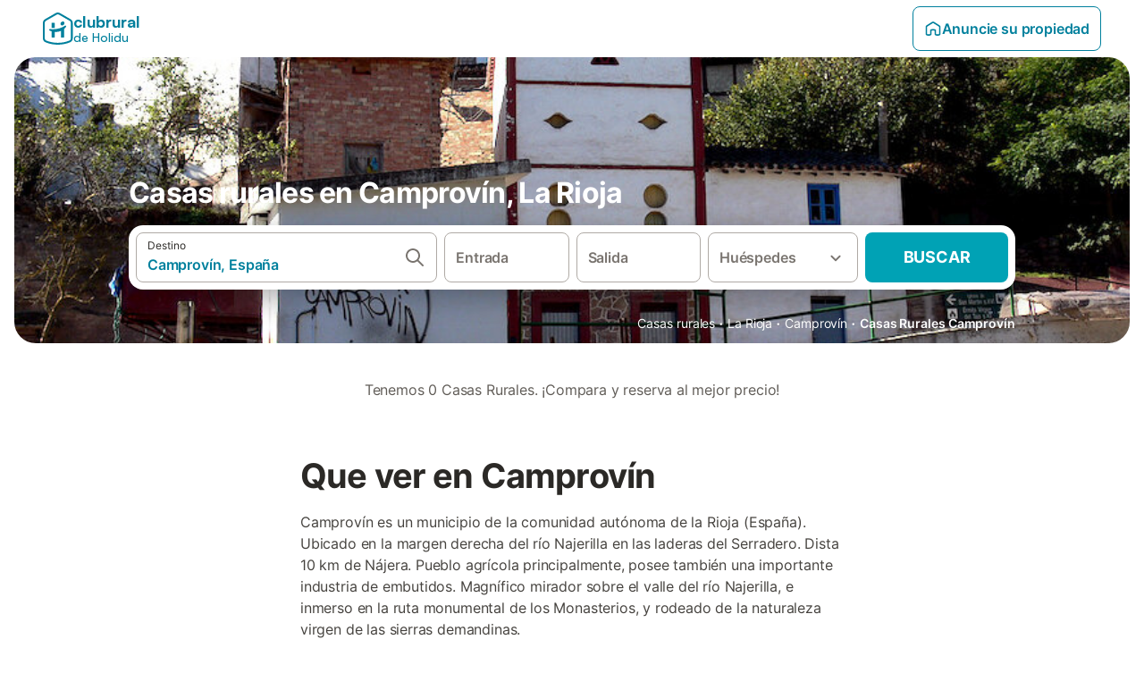

--- FILE ---
content_type: text/html; charset=utf-8
request_url: https://www.clubrural.com/casas-rurales/la-rioja/camprovin
body_size: 32190
content:

<!DOCTYPE html>
<html lang="es-ES" dir="ltr" data-page-id="FILTER_PAGE" data-page-event-action="FILTER_PAGE" class="is-desktop">
  <head>
    <script>window.renderedAt=1768412724841</script>
    <script src="https://cdnjs.cloudflare.com/polyfill/v3/polyfill.min.js?features=AbortController%2CResizeObserver%2Csmoothscroll%2Ces2020"></script>
    <script defer src="https://cdn.jsdelivr.net/npm/@thumbmarkjs/thumbmarkjs/dist/thumbmark.umd.js"></script>
    <script defer>
      // Thumbmark initialization - deferred to avoid blocking page rendering
      if (typeof ThumbmarkJS !== 'undefined') {
        ThumbmarkJS.getFingerprint().then(
          function(fp) { window.thumbmark = fp }
        );
      }
    </script>
    <script>
      !function(){if('PerformanceLongTaskTiming' in window){var g=window.__tti={e:[]}; g.o=new PerformanceObserver(function(l){g.e=g.e.concat(l.getEntries())}); g.o.observe({entryTypes:['longtask']})}}();
    </script>

    

    <meta charset="utf-8">
    <meta name="referrer" content="origin">
    <meta name="viewport" content="width=device-width, initial-scale=1, minimum-scale=1, maximum-scale=1, viewport-fit=cover">
    <meta name="X-UA-Compatible" content="IE=edge">
    <meta http-equiv="pragma" content="no-cache">
    <meta http-equiv="cache-control" content="no-cache,must-revalidate">
    <meta http-equiv="expires" content="0">
    <meta http-equiv="x-dns-prefetch-control" content="on">
    <meta property="og:type" content="website">
    <meta name="format-detection" content="telephone=no">

    <link rel="home" href="/">

    

    <meta name="author" content="Clubrural.com"><meta name="copyright" content="Clubrural.com"><meta  content="Clubrural.com" itemprop="name"><meta name="twitter:card" content="app"><meta name="twitter:site" content="@clubrural"><meta name="twitter:app:name:iphone" content="@clubrural"><meta name="twitter:app:id:iphone" content="@clubrural"><meta name="twitter:app:url:iphone" content="@clubrural"><meta name="twitter:app:id:googleplay" content="@clubrural"><meta name="p:domain_verify" content="clubrural.com">

    <link rel="apple-touch-icon" type="" sizes="76x76" href="https://assets.holidu.com/assets/images/favicons/holidu-touch-icon-ipad.png"><link rel="apple-touch-icon" type="" sizes="120x120" href="https://assets.holidu.com/assets/images/favicons/holidu-touch-icon-iphone-retina.png"><link rel="apple-touch-icon" type="" sizes="152x152" href="https://assets.holidu.com/assets/images/favicons/holidu-touch-icon-ipad-retina.png"><link rel="apple-touch-icon" type="" sizes="" href="https://assets.holidu.com/assets/images/favicons/holidu-touch-icon-iphone.png"><link rel="icon" type="" sizes="" href="https://assets.holidu.com/assets/images/favicons/holidu-touch-icon-ipad-retina.png">

    <link rel="preconnect" crossorigin="" href="https://www.google-analytics.com" />
    <link rel="preconnect" crossorigin="" href="https://api.holidu.com" />
    <link rel="preconnect" crossorigin="" href="https://www.googletagmanager.com" />
    <link rel="preconnect" crossorigin="" href="https://cdn.taboola.com" />
    <link rel="preconnect" crossorigin="" href="https://bat.bing.com" />
    <link rel="preconnect" crossorigin="" href="https://connect.facebook.net" />
    <link rel="preconnect" crossorigin="" href="https://assets.holidu.com" />
    <link rel="preconnect" crossorigin="" href="https://static.holidu.com" />

    
    <script>
        window.process = window.process || {};
        window.process.env = window.process.env || {};
        window.process.env.IS_CLIENT = true;
    </script>
    <link data-rh="true" rel="preload" as="image" href="https://static.holidu.com/cms/65766/l/41608.jpg" type="image/jpeg" media="(min-width: 48rem)" data-should-be-placed-higher="true"/><link data-rh="true" rel="preload" as="image" href="https://static.holidu.com/cms/65766/m/41608.jpg" type="image/jpeg" data-should-be-placed-higher="true"/>
    <link href='https://assets.holidu.com/assets/styles/index.v4.1869.0.css' rel='stylesheet' type='text/css'>
    <link href='https://assets.holidu.com/assets/styles/tailwind.v4.1869.0.css' rel='stylesheet' type='text/css'><link href='https://assets.holidu.com/assets/styles/clubrural.v4.1869.0.css' rel='stylesheet' type='text/css'>

    <title data-rh="true">Casas rurales en Camprovín, La Rioja</title>
    
    <meta data-rh="true" name="application-name" content="Casas rurales en Camprovín, La Rioja"/><meta data-rh="true" name="robots" content="index, follow"/><meta data-rh="true" name="description" content="Casas rurales en Camprovín, La Rioja. Los mejores alojamientos y las mejores ofertas para disfrutar del turismo rural en Camprovín, La Rioja."/><meta data-rh="true" property="og:title" content="Casas rurales en Camprovín, La Rioja"/><meta data-rh="true" property="og:image" content="https://static.holidu.com/cms/65766/l/41608.jpg"/><meta data-rh="true" property="og:description" content="Casas rurales en Camprovín, La Rioja. Los mejores alojamientos y las mejores ofertas para disfrutar del turismo rural en Camprovín, La Rioja."/><meta data-rh="true" name="twitter:title" content="Casas rurales en Camprovín, La Rioja"/><meta data-rh="true" name="twitter:description" content="Casas rurales en Camprovín, La Rioja. Los mejores alojamientos y las mejores ofertas para disfrutar del turismo rural en Camprovín, La Rioja."/><meta data-rh="true" name="twitter:image" content="https://static.holidu.com/cms/65766/l/41608.jpg"/>
    <link data-rh="true" rel="canonical" href="https://www.clubrural.com/casas-rurales/la-rioja/camprovin"/><link data-rh="true" rel="preload" as="image" href="https://static.holidu.com/cms/65766/l/41608.jpg" type="image/jpeg" media="(min-width: 48rem)" data-should-be-placed-higher="true"/><link data-rh="true" rel="preload" as="image" href="https://static.holidu.com/cms/65766/m/41608.jpg" type="image/jpeg" media data-should-be-placed-higher="true"/>
    
  

    

    
      <link rel="preload" href="https://assets.holidu.com/assets/fonts/Optimised/Inter-Regular-Latin.woff2" as="font" type="font/woff2" crossorigin>
      <link rel="preload" href="https://assets.holidu.com/assets/fonts/Optimised/Satoshi-Variable.woff2" as="font" type="font/woff2" crossorigin>
      <script type="text/javascript">

      /**
      * Loads fonts asynchronously and adds CSS classes to the document's root element
      * based on the loading status of the fonts.
      * If the fonts have already been loaded, adds 'FullyLoadedFont' class.
      * If the fonts have not been loaded, loads the fonts and adds 'FastLoadedFont' class
      * during the initial loading and 'FullyLoadedFont' class once all fonts are loaded.
      * Based on https://css-tricks.com/the-best-font-loading-strategies-and-how-to-execute-them/#loading-fonts-with-self-hosted-fonts
      */
      function loadFonts () {
        if (sessionStorage.fontsLoaded) {
          document.documentElement.classList.add('FullyLoadedFont')
          return
        }

        if ('fonts' in document) {
          document.fonts.load('1em InterInitial')
          .then(() => {
            document.documentElement.classList.add('FastLoadedFont')

            // Load critical font weights immediately:
            // - Inter 400 (body text) and 700 (headings)
            // - Satoshi 700 (bold titles, most common above the fold)
            // Variable fonts provide access to all weights, but loading the most common weight ensures it's prioritized
            Promise.all([
              document.fonts.load('400 1em Inter'),
              document.fonts.load('700 1em Inter'),
              document.fonts.load('700 1em Satoshi'), // Bold titles (most common above the fold)
            ]).then(() => {
              document.documentElement.classList.remove('FastLoadedFont')
              document.documentElement.classList.add('FullyLoadedFont')

              sessionStorage.fontsLoaded = true

              // Load non-critical font weights lazily (after initial render)
              // These are used in below-the-fold content or less critical UI elements
              Promise.all([
                document.fonts.load('500 1em Inter'),
                document.fonts.load('600 1em Inter'),
                // Satoshi variable font already provides access to all weights via 700,
                // but load 600 (semibold) explicitly if needed for specific title styles
                document.fonts.load('600 1em Satoshi'),
              ]).catch(() => {
                // Silently fail if fonts can't be loaded
              })
            })
          })
        }
      }

      loadFonts()
      </script>
    

    

    
    <style>
      
    .is-hidden-on-whitelabel {
      display: none;
    }

    .keep-blue {
      color: #00809d;
    }

    .keep-links-blue a {
      color: #00809d;
    }

    .keep-links-blue span.clickable {
      color: #00809d;
    }

    .WL--AppBanner {
      display: none;
    }
  
      html[data-page-id='SEARCH_PAGE'] .WL--Navbar {
        display: flex;
        border-bottom: none;
      }
    
      .WL--Navbar-LocaleCurrencySelector {
        display: none;
      }
    
      .WL--Footer-LocaleCurrencySelector {
        display: none;
      }
    
    .WL--Navbar-AccountFeature {
      display: none;
    }
  
      #csa-container,
      #csa-container2,
      .csa-loader {
        display: none;
      }
    
  .WL--Navbar {
    background: white;
    box-shadow: none;
    border-bottom: 1px solid #dadada;
  }

  .WL--Navbar--CurrentSearchDetails,
  .WL--Navbar--ContactInfo,
  .WL--Navbar--ContactInfo > a {
    color: #1d1d1d;
  }

  .WL--Navbar-BackButton svg > path {
    fill: #1d1d1d;
  }

  .WL--Navbar-HelpButton {
    color: #1d1d1d;
  }

  .WL--Navbar-HelpButton svg path[fill='currentColor'] {
    fill: #1d1d1d;
  }

  .WL--Navbar-BurgerMenu {
    fill: #1d1d1d;
  }

  .WL--Navbar-BurgerMenu svg > path {
    fill: #1d1d1d;
  }

  .WL--petsAllowedLabel {
    color: #1d1d1d !important;
  }

  .WL--petsAllowedCheckbox rect {
    stroke: #646464 !important;
  }

      .WL--StickySearch--Logo--Cooperation,
      .WL--StickySearch--Logo--Custom {
        display: none;
      }
    
    </style>

    
    <style>
      :root {
        --color-primary: #00809D;--color-primary-rgb: 0,128,157;--color-primary-transparent: #00809D33;--color-primary-half-transparent: #00809D1A;--color-primary-dark: #024251;--color-primary-dark-rgb: 2,66,81;--color-cta: #00A2B5;--color-cta-rgb: 0,162,181;--color-cta-active: #008291;--color-cta-text: #FFFFFF;
      }
    </style>
  </head>

  <body>

    

    <main id="main">
      
      <div id="root"><div class="WL--Navbar flex w-full items-center justify-center z-VisibilityNavbar bg-primary h-xxl4 xl:!border-0"><div class="flex max-w-xl items-center justify-between md:px-m lg2:px-xxl3 w-full"><a class="cursor-pointer" href="/"><div class="flex min-w-0 items-center gap-xs whitespace-nowrap"><svg viewBox="0 0 47 50" fill="none" xmlns="http://www.w3.org/2000/svg" class="h-[2rem] shrink-0 text-petrol md:h-[2.25rem] md:w-[2.115rem]"><path d="M32.4519 18.8654C31.2164 20.2553 29.2431 20.5567 28.0591 19.552C26.8751 18.5472 26.9093 16.6048 28.1449 15.2149C29.3804 13.825 31.3538 13.5236 32.5377 14.5283C33.7217 15.5331 33.6874 17.4755 32.4519 18.8654Z" class="fill-current"></path><path d="M18.2759 24.0496V16.5399C18.2759 16.3593 18.2042 16.1862 18.0766 16.0586C17.949 15.931 17.7759 15.8593 17.5953 15.8593H14.1497C14.0603 15.8593 13.9718 15.8769 13.8893 15.9111C13.8067 15.9453 13.7317 15.9954 13.6685 16.0586C13.6053 16.1218 13.5551 16.1968 13.5209 16.2794C13.4867 16.362 13.4691 16.4505 13.4691 16.5399V24.0477C15.0693 24.1634 16.6757 24.164 18.2759 24.0496Z" class="fill-current"></path><path d="M35.1579 20.3492C35.2178 20.3933 35.2679 20.4492 35.3053 20.5135L35.878 21.5055C35.9449 21.6202 35.9767 21.7521 35.9692 21.8847C35.9618 22.0174 35.9155 22.1449 35.8362 22.2514C34.9188 23.4661 33.8679 24.5739 32.7031 25.5539V38.2619C32.7031 38.3513 32.6855 38.4398 32.6513 38.5223C32.6171 38.6049 32.567 38.6799 32.5038 38.7431C32.4406 38.8063 32.3656 38.8565 32.283 38.8907C32.2004 38.9249 32.1119 38.9425 32.0226 38.9425H28.5769C28.3964 38.9425 28.2233 38.8708 28.0957 38.7431C27.968 38.6155 27.8963 38.4424 27.8963 38.2619V28.5593C24.8756 29.8985 21.5716 30.4736 18.276 30.2339V38.2619C18.276 38.3513 18.2584 38.4398 18.2242 38.5224C18.19 38.6049 18.1398 38.68 18.0766 38.7432C18.0134 38.8064 17.9384 38.8565 17.8558 38.8907C17.7733 38.9249 17.6848 38.9425 17.5954 38.9425H14.1498C13.9693 38.9425 13.7961 38.8708 13.6685 38.7432C13.5409 38.6155 13.4692 38.4424 13.4692 38.2619V29.2982C12.2665 28.9067 11.1036 28.4025 9.99578 27.7923C9.91618 27.7486 9.8461 27.6894 9.78965 27.6182C9.7332 27.5471 9.69151 27.4654 9.66702 27.3779C9.64253 27.2904 9.63573 27.199 9.64702 27.1088C9.65832 27.0187 9.68748 26.9318 9.73279 26.853L10.2572 25.9447C10.3258 25.8265 10.4284 25.7317 10.5516 25.6726C10.6748 25.6135 10.813 25.5929 10.9481 25.6134C19.161 26.8246 27.5483 24.9967 34.5326 20.3365C34.5942 20.2949 34.6636 20.2664 34.7367 20.2527C34.8098 20.2391 34.8849 20.2406 34.9574 20.2572C35.0298 20.2738 35.0981 20.3051 35.1579 20.3492Z" class="fill-current"></path><path fill-rule="evenodd" clip-rule="evenodd" d="M26.6131 0.984149L42.6539 10.2452C44.893 11.538 46.1769 13.6867 46.1762 16.1403L46.1706 40.1068C46.1697 42.8355 44.6074 45.194 42.0932 46.2623C30.3644 51.2458 15.7984 51.2457 4.08114 46.2631C1.56795 45.1944 0.00648322 42.8361 0.00580897 40.1084L1.39896e-07 16.1403C-0.000489333 13.6865 1.28349 11.538 3.52248 10.2452L19.5631 0.984149C21.8361 -0.327884 24.3398 -0.328216 26.6131 0.984149ZM40.9633 43.603C42.4142 42.9866 43.2808 41.6792 43.2813 40.106L43.2869 16.1396C43.2873 14.7054 42.5689 13.5323 41.2093 12.7474L25.1685 3.48637C23.7686 2.67805 22.4071 2.67834 21.0077 3.48637L4.96713 12.7474C3.60748 13.5323 2.88896 14.7054 2.88929 16.1396L2.8951 40.1078C2.89543 41.6804 3.76148 42.9874 5.21176 43.6042C16.2329 48.291 29.9321 48.2902 40.9633 43.603Z" class="fill-current"></path></svg><div class="flex h-[1.75rem] min-w-0 shrink-0 flex-col items-start font-satoshi text-petrol md:h-[2.25rem]"><span class="select-none text-[0.875rem] font-[750] leading-tight -tracking-base md:text-[1.125rem] md:leading-[1.25rem] md:-tracking-xs" translate="no">clubrural</span><span class="select-none text-[0.75rem] font-medium leading-3 -tracking-base md:text-[0.875rem] md:leading-4 md:-tracking-xs" translate="no">de Holidu</span></div></div></a><div class="flex items-center gap-x-xxs"><form action="/redirect/prg" target="_blank" class="hidden" method="POST"><input name="to" type="hidden" value="L2hvc3Q="/></form><a class="relative flex w-full cursor-pointer items-center gap-xs rounded-big p-s text-base font-medium transition-colors duration-100 tw-reset-button box-border border border-solid p-s text-center font-semibold text-primary hover:bg-primary-lightest disabled:cursor-not-allowed disabled:opacity-50 border-primary" tabindex="0"><svg viewBox="0 0 24 24" fill="none" xmlns="http://www.w3.org/2000/svg" class="text-primary h-l w-l"><path fill-rule="evenodd" clip-rule="evenodd" d="M12.265 4.6208C12.1029 4.51947 11.8971 4.51947 11.735 4.6208L11.205 3.7728L11.735 4.6208L4.235 9.3083C4.08881 9.39967 4 9.5599 4 9.7323V18.9552C4 19.2313 4.22386 19.4552 4.5 19.4552H7.5C7.77614 19.4552 8 19.2313 8 18.9552V14.1704C8 13.7382 8.27767 13.3549 8.68834 13.2202C9.06912 13.0953 9.57155 12.9383 10.089 12.7989C10.787 12.611 11.5125 12.4552 12 12.4552C12.4875 12.4552 13.213 12.611 13.911 12.7989C14.4285 12.9383 14.9309 13.0953 15.3117 13.2202C15.7223 13.3549 16 13.7382 16 14.1704V18.9552C16 19.2313 16.2239 19.4552 16.5 19.4552H19.5C19.7761 19.4552 20 19.2313 20 18.9552V9.7323C20 9.5599 19.9112 9.39967 19.765 9.3083L12.265 4.6208ZM10.675 2.9248C11.4857 2.41813 12.5143 2.41813 13.325 2.9248L20.825 7.6123C21.556 8.06915 22 8.87032 22 9.7323V18.9552C22 20.3359 20.8807 21.4552 19.5 21.4552H16.5C15.1193 21.4552 14 20.3359 14 18.9552V14.9041C13.8037 14.8451 13.5978 14.7859 13.391 14.7302L13.651 13.7646L13.391 14.7302C12.685 14.54 12.1926 14.4552 12 14.4552C11.8074 14.4552 11.315 14.54 10.609 14.7302C10.4022 14.7859 10.1963 14.8451 10 14.9041V18.9552C10 20.3359 8.88071 21.4552 7.5 21.4552H4.5C3.11929 21.4552 2 20.3359 2 18.9552V9.7323C2 8.87033 2.44405 8.06915 3.175 7.6123L10.675 2.9248Z" fill="currentColor"></path></svg>Anuncie su propiedad</a><div class="flex gap-x-xxs"><div><button class="WL--Navbar-AccountFeature ring-offset-primary p-s tw-reset-button flex cursor-pointer rounded-big lg:items-center text-gray-700 hover:bg-gray-100 hover:text-gray-black active:bg-gray-200 active:text-gray-black ring-offset-white-100" data-testid="Navbar__DropdownLink-Account"><svg viewBox="0 0 24 24" fill="none" xmlns="http://www.w3.org/2000/svg" class="mr-xxs h-xl w-xl"><path d="M5.85 17.1C6.7 16.45 7.65 15.9375 8.7 15.5625C9.75 15.1875 10.85 15 12 15C13.15 15 14.25 15.1875 15.3 15.5625C16.35 15.9375 17.3 16.45 18.15 17.1C18.7333 16.4167 19.1875 15.6417 19.5125 14.775C19.8375 13.9083 20 12.9833 20 12C20 9.78333 19.2208 7.89583 17.6625 6.3375C16.1042 4.77917 14.2167 4 12 4C9.78333 4 7.89583 4.77917 6.3375 6.3375C4.77917 7.89583 4 9.78333 4 12C4 12.9833 4.1625 13.9083 4.4875 14.775C4.8125 15.6417 5.26667 16.4167 5.85 17.1ZM12 13C11.0167 13 10.1875 12.6625 9.5125 11.9875C8.8375 11.3125 8.5 10.4833 8.5 9.5C8.5 8.51667 8.8375 7.6875 9.5125 7.0125C10.1875 6.3375 11.0167 6 12 6C12.9833 6 13.8125 6.3375 14.4875 7.0125C15.1625 7.6875 15.5 8.51667 15.5 9.5C15.5 10.4833 15.1625 11.3125 14.4875 11.9875C13.8125 12.6625 12.9833 13 12 13ZM12 22C10.6167 22 9.31667 21.7375 8.1 21.2125C6.88333 20.6875 5.825 19.975 4.925 19.075C4.025 18.175 3.3125 17.1167 2.7875 15.9C2.2625 14.6833 2 13.3833 2 12C2 10.6167 2.2625 9.31667 2.7875 8.1C3.3125 6.88333 4.025 5.825 4.925 4.925C5.825 4.025 6.88333 3.3125 8.1 2.7875C9.31667 2.2625 10.6167 2 12 2C13.3833 2 14.6833 2.2625 15.9 2.7875C17.1167 3.3125 18.175 4.025 19.075 4.925C19.975 5.825 20.6875 6.88333 21.2125 8.1C21.7375 9.31667 22 10.6167 22 12C22 13.3833 21.7375 14.6833 21.2125 15.9C20.6875 17.1167 19.975 18.175 19.075 19.075C18.175 19.975 17.1167 20.6875 15.9 21.2125C14.6833 21.7375 13.3833 22 12 22ZM12 20C12.8833 20 13.7167 19.8708 14.5 19.6125C15.2833 19.3542 16 18.9833 16.65 18.5C16 18.0167 15.2833 17.6458 14.5 17.3875C13.7167 17.1292 12.8833 17 12 17C11.1167 17 10.2833 17.1292 9.5 17.3875C8.71667 17.6458 8 18.0167 7.35 18.5C8 18.9833 8.71667 19.3542 9.5 19.6125C10.2833 19.8708 11.1167 20 12 20ZM12 11C12.4333 11 12.7917 10.8583 13.075 10.575C13.3583 10.2917 13.5 9.93333 13.5 9.5C13.5 9.06667 13.3583 8.70833 13.075 8.425C12.7917 8.14167 12.4333 8 12 8C11.5667 8 11.2083 8.14167 10.925 8.425C10.6417 8.70833 10.5 9.06667 10.5 9.5C10.5 9.93333 10.6417 10.2917 10.925 10.575C11.2083 10.8583 11.5667 11 12 11Z" fill="currentColor"></path></svg><span class="font-medium">Cuenta</span></button></div></div></div></div></div><div class="flex flex-auto flex-col items-center justify-start space-y-xxl4 bg-white-100 pb-xxl4 md:pb-[80px] md:space-y-[60px]"><section class="relative w-full justify-center xl:max-w-[1500px] xl:px-m"><div class="relative flex min-h-[380px] w-full flex-col lg:min-h-[320px] px-m pt-xxl lg:px-xxl mb-m items-center justify-center lg:justify-end"><div class="z-10 flex w-full max-w-lg justify-start"><h1 class="m-0 w-full px-m text-left text-3xl leading-8 md:text-4xl lg:px-0 z-1 font-bold text-white-100 mb-m mt-xxl max-w-lg px-0 lg:mb-0 lg:pb-0">Casas rurales en Camprovín, La Rioja</h1></div><div class="absolute inset-0 z-0 h-full w-full overflow-hidden xl:rounded-xxl2"><div class="absolute inset-0 z-1 bg-gradient-to-b from-black-10 to-black-60 xl:rounded-xxl2"></div><picture class="absolute inset-0 h-full w-full z-0 object-cover xl:rounded-xxl2"><source srcSet="https://static.holidu.com/cms/65766/l/41608.jpg" type="image/jpeg" media="(min-width: 48rem)"/><source srcSet="https://static.holidu.com/cms/65766/m/41608.jpg" type="image/jpeg"/><img alt="Casas rurales en Camprovín, La Rioja" class="z-0 h-full w-full object-cover" importance="high" fetchpriority="high" src="https://static.holidu.com/cms/65766/l/41608.jpg"/></picture></div><div class="w-full"><form action="/redirect/prg" target="_blank" class="hidden" method="POST"><input name="to" type="hidden" value="L3MvQ2FtcHJvdiVDMyVBRG4tLUVzcGElQzMlQjFhP3Byb3BlcnR5VHlwZT1DT1VOVFJZX0dST1VQX0VTX0NBU0FfUlVSQUw="/></form><a id="Link-Masthead-Searchbar" tabindex="0"><div class="w-full flex-col items-center justify-center px-m md:px-xxl lg:px-0 z-SearchBarBox hidden lg:flex mt-m"><div class="z-1 my-0 w-full rounded-xxl bg-white-100 p-xs shadow-800 lg:h-18 max-w-lg lg:flex"><div class="relative flex min-h-[3.25rem] w-full h-full flex-col space-y-xs lg:flex-row lg:space-x-xs lg:space-y-0 lg:max-w-none" role="presentation"><form data-testid="SearchBarDesktop__SearchField__Form" action="/redirect/s" autoComplete="off" class="relative z-SearchOverlayBanner flex bg-white-100 transition-colors hover:bg-gray-50 h-14 flex-grow rounded-big border border-solid border-gray-400 px-s py-xs hover:border-black-50 lg:h-full" id="searchBarForm" method="GET" role="presentation"><div class="flex w-full items-center justify-between"><div class="flex w-0 flex-grow flex-col"><div class="flex items-center text-xs text-grey-black">Destino</div><input class="flex-grow overflow-ellipsis border-none pl-0 focus-visible:ring-0 text-base font-semibold placeholder:text-gray-600 placeholder:opacity-100" placeholder="¿A dónde quieres viajar?" type="text" data-testid="Searchbar__DestinationInput" value="Camprovín, España"/></div><button class="pointer-events-auto flex h-full cursor-pointer items-center px-0 focus-within:ring-0" type="button" tabindex="-1"><svg viewBox="0 0 24 24" fill="none" xmlns="http://www.w3.org/2000/svg" class="h-xl w-xl text-gray-600"><path fill-rule="evenodd" clip-rule="evenodd" d="M10 4C6.68629 4 4 6.68629 4 10C4 13.3137 6.68629 16 10 16C13.3137 16 16 13.3137 16 10C16 6.68629 13.3137 4 10 4ZM2 10C2 5.58172 5.58172 2 10 2C14.4183 2 18 5.58172 18 10C18 11.8487 17.3729 13.551 16.3199 14.9056L21.7071 20.2929C22.0976 20.6834 22.0976 21.3166 21.7071 21.7071C21.3166 22.0976 20.6834 22.0976 20.2929 21.7071L14.9056 16.3199C13.551 17.3729 11.8487 18 10 18C5.58172 18 2 14.4183 2 10Z" fill="currentColor"></path></svg></button><button class="border-rounded-full focus-within:border-4 focus-within:border-grey-black focus-within:ring-0 hidden" type="button" aria-label="Eliminar entrada"><div class="flex h-xl w-xl items-center justify-center rounded-full bg-gray-300 p-px"><svg viewBox="0 0 24 24" fill="none" xmlns="http://www.w3.org/2000/svg" class="h-full w-full text-white-100"><path fill-rule="evenodd" clip-rule="evenodd" d="M18.3 5.71C17.91 5.32 17.28 5.32 16.89 5.71L12 10.59L7.10997 5.7C6.71997 5.31 6.08997 5.31 5.69997 5.7C5.30997 6.09 5.30997 6.72 5.69997 7.11L10.59 12L5.69997 16.89C5.30997 17.28 5.30997 17.91 5.69997 18.3C6.08997 18.69 6.71997 18.69 7.10997 18.3L12 13.41L16.89 18.3C17.28 18.69 17.91 18.69 18.3 18.3C18.69 17.91 18.69 17.28 18.3 16.89L13.41 12L18.3 7.11C18.68 6.73 18.68 6.09 18.3 5.71Z" fill="currentColor"></path></svg></div></button></div></form><div class="relative flex min-w-[17.8rem] h-14 lg:h-auto lg:flex-shrink-0"><div class="flex flex-grow h-full space-x-xs"><div class="flex-grow"><div class="tw-reset-button flex h-full w-full flex-col rounded relative w-auto min-w-full"><div class="relative h-0 w-full flex-1"><div class="absolute bottom-0 left-0 right-0 top-0"><button data-testid="Searchbar__CalendarInput" class="tw-reset-button relative box-border block h-full w-full cursor-pointer focus-within:!border-2 focus-within:!border-grey-black focus-within:ring-0 bg-white-100 transition-colors hover:bg-gray-50 rounded-big border-solid px-s outline outline-1 outline-offset-0 outline-white-100 border border-gray-400 hover:border-black-50 text-gray-600"><div class="box-border flex h-full w-full flex-col items-start justify-center" data-testid="Searchbar__OpenCalendarButton"><div class="flex items-center font-semibold">Entrada</div></div></button></div><div class="font-medium mx-xs invisible whitespace-nowrap">dom, 28 mar ±3|</div></div></div></div><div class="flex-grow"><div class="tw-reset-button flex h-full w-full flex-col rounded relative w-auto min-w-full"><div class="relative h-0 w-full flex-1"><div class="absolute bottom-0 left-0 right-0 top-0"><button data-testid="Searchbar__CalendarInput" class="tw-reset-button relative box-border block h-full w-full cursor-pointer focus-within:!border-2 focus-within:!border-grey-black focus-within:ring-0 bg-white-100 transition-colors hover:bg-gray-50 rounded-big border-solid px-s outline outline-1 outline-offset-0 outline-white-100 border border-gray-400 hover:border-black-50 text-gray-600"><div class="box-border flex h-full w-full flex-col items-start justify-center" data-testid="Searchbar__OpenCalendarButton"><div class="flex items-center font-semibold">Salida</div></div></button></div><div class="font-medium mx-xs invisible whitespace-nowrap">dom, 28 mar ±3|</div></div></div></div></div></div><div class="relative h-14 w-full lg:h-auto lg:w-[10.5rem] lg:flex-shrink-0"><button data-testid="Searchbar__PersonPickerInput" class="tw-reset-button relative box-border block h-full w-full cursor-pointer focus-within:!border-2 focus-within:!border-grey-black focus-within:ring-0 bg-white-100 transition-colors hover:bg-gray-50 rounded-big border-solid px-s outline outline-1 outline-offset-0 outline-white-100 border border-gray-400 hover:border-black-50 text-gray-600 pr-xl"><div class="absolute right-s top-1/2 -translate-y-1/2 text-gray-600 transition-all duration-100"><svg viewBox="0 0 24 24" fill="none" xmlns="http://www.w3.org/2000/svg" class="w-xl h-xl"><path fill-rule="evenodd" clip-rule="evenodd" d="M8.11997 9.29006L12 13.1701L15.88 9.29006C16.27 8.90006 16.9 8.90006 17.29 9.29006C17.68 9.68006 17.68 10.3101 17.29 10.7001L12.7 15.2901C12.31 15.6801 11.68 15.6801 11.29 15.2901L6.69997 10.7001C6.30997 10.3101 6.30997 9.68006 6.69997 9.29006C7.08997 8.91006 7.72997 8.90006 8.11997 9.29006Z" fill="currentColor"></path></svg></div><div class="flex items-center overflow-hidden"><div class="text-gray-600 text-base flex flex-col font-semibold"><span class="overflow-hidden text-ellipsis whitespace-nowrap">Huéspedes</span></div></div></button></div><button class="WL--SearchButton cursor-pointer font-bold uppercase tracking-[0.016rem] text-cta-text h-14 min-w-[10rem] rounded-big text-lg lg:h-full transition-colors bg-cta hover:bg-cta-active" form="searchBarForm" type="submit" data-testid="Searchbar__SearchButton">Buscar</button></div></div></div></a></div><div class="md:px z-0 mt-m hidden w-full max-w-lg justify-end py-xs lg:flex xl:px-0"><div><div class="w-full max-w-xl mx-auto"><ol class="m-0 flex list-none flex-wrap items-center p-0 gap-xxs"><li class="flex items-center text-sm text-white-100"><a href="https://www.clubrural.com" class="text-white-100">Casas rurales</a></li><span class="mx-xxs flex items-center text-xl text-white-100">·</span><li class="flex items-center text-sm text-white-100"><a href="https://www.clubrural.com/casas-rurales/la-rioja" class="text-white-100">La Rioja</a></li><span class="mx-xxs flex items-center text-xl text-white-100">·</span><li class="flex items-center text-sm text-white-100"><a href="https://www.clubrural.com/casas-rurales/la-rioja/camprovin" class="text-white-100">Camprovín</a></li><span class="mx-xxs flex items-center text-xl text-white-100">·</span><li class="flex items-center text-sm text-white-100"><span class="font-medium font-semibold">Casas Rurales Camprovín</span></li></ol><script type="application/ld+json">{"@context":"https://schema.org","@type":"BreadcrumbList","@id":"https://www.clubrural.com/casas-rurales/la-rioja/camprovin#breadcrumb","itemListElement":[{"@type":"ListItem","@id":"https://www.clubrural.com/casas-rurales/la-rioja/camprovin#listitem-1","position":1,"name":"Casas rurales","item":{"@id":"https://www.clubrural.com","name":"Casas rurales"}},{"@type":"ListItem","@id":"https://www.clubrural.com/casas-rurales/la-rioja/camprovin#listitem-2","position":2,"name":"La Rioja","item":{"@id":"https://www.clubrural.com/casas-rurales/la-rioja","name":"La Rioja"}},{"@type":"ListItem","@id":"https://www.clubrural.com/casas-rurales/la-rioja/camprovin#listitem-3","position":3,"name":"Camprovín","item":{"@id":"https://www.clubrural.com/casas-rurales/la-rioja/camprovin","name":"Camprovín"}},{"@type":"ListItem","@id":"https://www.clubrural.com/casas-rurales/la-rioja/camprovin#listitem-4","position":4,"name":"Casas Rurales Camprovín"}]}</script></div></div></div></div><div class="w-full"><form action="/redirect/prg" target="_blank" class="hidden" method="POST"><input name="to" type="hidden" value="L3MvQ2FtcHJvdiVDMyVBRG4tLUVzcGElQzMlQjFhP3Byb3BlcnR5VHlwZT1DT1VOVFJZX0dST1VQX0VTX0NBU0FfUlVSQUw="/></form><a id="Link-Masthead-Searchbar" tabindex="0"><div class="w-full flex-col items-center justify-center px-m md:px-xxl lg:px-0 z-SearchBarBox flex -mt-[8rem] lg:-mt-xxl2 lg:hidden"><div class="z-1 my-0 w-full rounded-xxl bg-white-100 p-xs shadow-800 lg:h-18 max-w-lg mb-m lg:hidden"><div class="relative flex min-h-[3.25rem] w-full h-full flex-col space-y-xs lg:flex-row lg:space-x-xs lg:space-y-0 lg:max-w-none" role="presentation"><form data-testid="SearchBarDesktop__SearchField__Form" action="/redirect/s" autoComplete="off" class="relative z-SearchOverlayBanner flex bg-white-100 transition-colors hover:bg-gray-50 h-14 flex-grow rounded-big border border-solid border-gray-400 px-s py-xs hover:border-black-50 lg:h-full" id="searchBarForm" method="GET" role="presentation"><div class="flex w-full items-center justify-between"><div class="flex w-0 flex-grow flex-col"><div class="flex items-center text-xs text-grey-black">Destino</div><input class="flex-grow overflow-ellipsis border-none pl-0 focus-visible:ring-0 text-base font-semibold placeholder:text-gray-600 placeholder:opacity-100" placeholder="¿A dónde quieres viajar?" type="text" data-testid="Searchbar__DestinationInput" value="Camprovín, España"/></div><button class="pointer-events-auto flex h-full cursor-pointer items-center px-0 focus-within:ring-0" type="button" tabindex="-1"><svg viewBox="0 0 24 24" fill="none" xmlns="http://www.w3.org/2000/svg" class="h-xl w-xl text-gray-600"><path fill-rule="evenodd" clip-rule="evenodd" d="M10 4C6.68629 4 4 6.68629 4 10C4 13.3137 6.68629 16 10 16C13.3137 16 16 13.3137 16 10C16 6.68629 13.3137 4 10 4ZM2 10C2 5.58172 5.58172 2 10 2C14.4183 2 18 5.58172 18 10C18 11.8487 17.3729 13.551 16.3199 14.9056L21.7071 20.2929C22.0976 20.6834 22.0976 21.3166 21.7071 21.7071C21.3166 22.0976 20.6834 22.0976 20.2929 21.7071L14.9056 16.3199C13.551 17.3729 11.8487 18 10 18C5.58172 18 2 14.4183 2 10Z" fill="currentColor"></path></svg></button><button class="border-rounded-full focus-within:border-4 focus-within:border-grey-black focus-within:ring-0 hidden" type="button" aria-label="Eliminar entrada"><div class="flex h-xl w-xl items-center justify-center rounded-full bg-gray-300 p-px"><svg viewBox="0 0 24 24" fill="none" xmlns="http://www.w3.org/2000/svg" class="h-full w-full text-white-100"><path fill-rule="evenodd" clip-rule="evenodd" d="M18.3 5.71C17.91 5.32 17.28 5.32 16.89 5.71L12 10.59L7.10997 5.7C6.71997 5.31 6.08997 5.31 5.69997 5.7C5.30997 6.09 5.30997 6.72 5.69997 7.11L10.59 12L5.69997 16.89C5.30997 17.28 5.30997 17.91 5.69997 18.3C6.08997 18.69 6.71997 18.69 7.10997 18.3L12 13.41L16.89 18.3C17.28 18.69 17.91 18.69 18.3 18.3C18.69 17.91 18.69 17.28 18.3 16.89L13.41 12L18.3 7.11C18.68 6.73 18.68 6.09 18.3 5.71Z" fill="currentColor"></path></svg></div></button></div></form><div class="relative flex min-w-[17.8rem] h-14 lg:h-auto lg:flex-shrink-0"><div class="flex flex-grow h-full space-x-xs"><div class="flex-grow"><div class="tw-reset-button flex h-full w-full flex-col rounded relative w-auto min-w-full"><div class="relative h-0 w-full flex-1"><div class="absolute bottom-0 left-0 right-0 top-0"><button data-testid="Searchbar__CalendarInput" class="tw-reset-button relative box-border block h-full w-full cursor-pointer focus-within:!border-2 focus-within:!border-grey-black focus-within:ring-0 bg-white-100 transition-colors hover:bg-gray-50 rounded-big border-solid px-s outline outline-1 outline-offset-0 outline-white-100 border border-gray-400 hover:border-black-50 text-gray-600"><div class="box-border flex h-full w-full flex-col items-start justify-center" data-testid="Searchbar__OpenCalendarButton"><div class="flex items-center font-semibold">Entrada</div></div></button></div><div class="font-medium mx-xs invisible whitespace-nowrap">dom, 28 mar ±3|</div></div></div></div><div class="flex-grow"><div class="tw-reset-button flex h-full w-full flex-col rounded relative w-auto min-w-full"><div class="relative h-0 w-full flex-1"><div class="absolute bottom-0 left-0 right-0 top-0"><button data-testid="Searchbar__CalendarInput" class="tw-reset-button relative box-border block h-full w-full cursor-pointer focus-within:!border-2 focus-within:!border-grey-black focus-within:ring-0 bg-white-100 transition-colors hover:bg-gray-50 rounded-big border-solid px-s outline outline-1 outline-offset-0 outline-white-100 border border-gray-400 hover:border-black-50 text-gray-600"><div class="box-border flex h-full w-full flex-col items-start justify-center" data-testid="Searchbar__OpenCalendarButton"><div class="flex items-center font-semibold">Salida</div></div></button></div><div class="font-medium mx-xs invisible whitespace-nowrap">dom, 28 mar ±3|</div></div></div></div></div></div><div class="relative h-14 w-full lg:h-auto lg:w-[10.5rem] lg:flex-shrink-0"><button data-testid="Searchbar__PersonPickerInput" class="tw-reset-button relative box-border block h-full w-full cursor-pointer focus-within:!border-2 focus-within:!border-grey-black focus-within:ring-0 bg-white-100 transition-colors hover:bg-gray-50 rounded-big border-solid px-s outline outline-1 outline-offset-0 outline-white-100 border border-gray-400 hover:border-black-50 text-gray-600 pr-xl"><div class="absolute right-s top-1/2 -translate-y-1/2 text-gray-600 transition-all duration-100"><svg viewBox="0 0 24 24" fill="none" xmlns="http://www.w3.org/2000/svg" class="w-xl h-xl"><path fill-rule="evenodd" clip-rule="evenodd" d="M8.11997 9.29006L12 13.1701L15.88 9.29006C16.27 8.90006 16.9 8.90006 17.29 9.29006C17.68 9.68006 17.68 10.3101 17.29 10.7001L12.7 15.2901C12.31 15.6801 11.68 15.6801 11.29 15.2901L6.69997 10.7001C6.30997 10.3101 6.30997 9.68006 6.69997 9.29006C7.08997 8.91006 7.72997 8.90006 8.11997 9.29006Z" fill="currentColor"></path></svg></div><div class="flex items-center overflow-hidden"><div class="text-gray-600 text-base flex flex-col font-semibold"><span class="overflow-hidden text-ellipsis whitespace-nowrap">Huéspedes</span></div></div></button></div><button class="WL--SearchButton cursor-pointer font-bold uppercase tracking-[0.016rem] text-cta-text h-14 min-w-[10rem] rounded-big text-lg lg:h-full transition-colors bg-cta hover:bg-cta-active" form="searchBarForm" type="submit" data-testid="Searchbar__SearchButton">Buscar</button></div></div></div></a></div><div class="lg:mt-xxl2"><div class="mt-xxl flex w-full flex-col items-center justify-center px-xl text-base font-normal text-gray-700 lg:px-m" aria-expanded="false" aria-label="Más"><div class="flex max-w-sm flex-col justify-center lg:max-w-sm2 lg:items-center lg:text-center"><div class="pointer-events-none invisible absolute -left-[9999px] -top-[9999px] -z-10 block overflow-visible break-words text-base font-normal leading-6" aria-hidden="true"></div><div style="display:-webkit-box;-webkit-box-orient:vertical;-webkit-line-clamp:2;overflow:hidden">Tenemos 0 Casas Rurales. ¡Compara y reserva al mejor precio!</div></div></div></div></section><div class="!my-0" data-testid="SubNavbarAnchor"></div><div class="!my-0" data-testid="SelectDatesCTAAnchor"></div><div class="w-full space-y-xxl4" id="Consejos-de-viaje"><section class="w-full text-grey-800 wl-cms-content"><div class="flex w-full"><div data-testid="CMS_Content" class="w-full max-w-sm2 px-m sm:px-xxl mx-auto"><h2 class="mt-0 font-bold text-grey-black mb-m text-[2rem] md:text-5xl">Que ver en Camprovín</h2><div class="cms-one-col"><p>Camprovín es un municipio de la comunidad autónoma de la Rioja (España). Ubicado en la margen derecha del río Najerilla en las laderas del Serradero. Dista 10 km de Nájera. Pueblo agrícola principalmente, posee también una importante industria de embutidos. Magnífico mirador sobre el valle del río Najerilla, e inmerso en la ruta monumental de los Monasterios, y rodeado de la naturaleza virgen de las sierras demandinas.</p><p>Su historia está vinculada el Monasterio de San Millán del cual fue propiedad hasta 1658 en que alcanzó su categoría de Villa. Su parroquia está dedicada a San Martín y fue erigida en el siglo XVI. Muy cercana al pueblo se levanta la Ermita de la Virgen del Tajo aprovechando restos anteriores y a ella acuden todos los vecinos el último domingo de abril.</p><p>Que visitar en Camprovin:</p><ul><li>Ledesma de la Cogolla</li><li>Rioja Alta</li><li>Arenzana de Abajo</li><li>Baños de Rio Tobia</li></ul></div></div></div></section><section class="w-full text-grey-800 wl-cms-content"><div class="flex w-full"><div data-testid="CMS_Content" class="w-full max-w-xl px-m md:px-xxl lg2:px-xxl4 mx-auto"><section class="w-full mb-xxl3 lg:mb-xxl4" data-testid="CmsFAQ"><div class="w-full max-w-xl px-m md:px-xxl lg2:px-xxl4 mx-auto"><div data-testid="ImageWithIcons" class="w-[calc(100%+2rem)] max-md:-mx-m md:w-full relative overflow-hidden md:rounded-[1.5rem]"><div data-testid="ImageWithIcons__ContentContainer" class="flex w-full flex-col items-center justify-center px-m "><div data-testid="ImageWithIcons__IconsContainer" class="mb-xs flex"><div class="border-solid px-xs first:border-r last:border-l border-black-20"><svg viewBox="0 0 24 24" fill="none" xmlns="http://www.w3.org/2000/svg" class="h-xxl w-xxl text-grey-black"><path fill-rule="evenodd" clip-rule="evenodd" d="M12 3C12.5523 3 13 3.44772 13 4V6.08296C13.9117 6.2359 14.7536 6.59443 15.4765 7.10925L16.9497 5.63603C17.3403 5.24551 17.9734 5.24551 18.364 5.63603C18.7545 6.02656 18.7545 6.65972 18.364 7.05025L16.8907 8.52346C17.4056 9.24639 17.7641 10.0883 17.917 11H20C20.5523 11 21 11.4477 21 12C21 12.5523 20.5523 13 20 13H17.917C17.7641 13.9117 17.4056 14.7536 16.8907 15.4765L18.364 16.9497C18.7545 17.3403 18.7545 17.9734 18.364 18.364C17.9734 18.7545 17.3403 18.7545 16.9497 18.364L15.4765 16.8907C14.7536 17.4056 13.9117 17.7641 13 17.917V20C13 20.5523 12.5523 21 12 21C11.4477 21 11 20.5523 11 20V17.917C10.0883 17.7641 9.24639 17.4056 8.52346 16.8907L7.05025 18.364C6.65972 18.7545 6.02656 18.7545 5.63603 18.364C5.24551 17.9734 5.24551 17.3403 5.63603 16.9497L7.10925 15.4765C6.59443 14.7536 6.2359 13.9117 6.08296 13H4C3.44772 13 3 12.5523 3 12C3 11.4477 3.44772 11 4 11H6.08296C6.23591 10.0883 6.59444 9.2464 7.10925 8.52347L5.63603 7.05025C5.24551 6.65972 5.24551 6.02656 5.63603 5.63603C6.02656 5.24551 6.65972 5.24551 7.05025 5.63603L8.52347 7.10925C9.2464 6.59444 10.0883 6.23591 11 6.08296V4C11 3.44772 11.4477 3 12 3ZM12 8C9.79086 8 8 9.79086 8 12C8 14.2091 9.79086 16 12 16C14.2091 16 16 14.2091 16 12C16 9.79086 14.2091 8 12 8Z" fill="currentColor"></path></svg></div><div class="border-solid px-xs first:border-r last:border-l border-black-20"><svg viewBox="0 0 24 24" fill="none" xmlns="http://www.w3.org/2000/svg" class="h-xxl w-xxl text-grey-black"><path d="M12 10C13.1046 10 14 9.10457 14 8C14 6.89543 13.1046 6 12 6C10.8954 6 10 6.89543 10 8C10 9.10457 10.8954 10 12 10Z" fill="currentColor"></path><path fill-rule="evenodd" clip-rule="evenodd" d="M16.5002 5.40178C17.3967 5.92034 18 6.88897 18 7.99999C18 9.111 17.3967 10.0796 16.5002 10.5982C16.4994 11.6338 15.9622 12.6406 15 13.1961C14.0378 13.7516 12.8973 13.7134 12 13.1964C11.1027 13.7134 9.96217 13.7516 9 13.1961C8.03784 12.6406 7.50065 11.6338 7.49978 10.5982C6.60335 10.0796 6 9.111 6 7.99999C6 6.88897 6.60335 5.92034 7.49978 5.40178C7.50065 4.36617 8.03784 3.35934 9 2.80383C9.96217 2.24832 11.1027 2.28652 12 2.80357C12.8973 2.28652 14.0378 2.24832 15 2.80383C15.9622 3.35934 16.4994 4.36617 16.5002 5.40178ZM16 7.99999C16 7.52666 15.6702 7.12795 15.2268 7.02558C14.6325 6.88839 14.2789 6.27594 14.4573 5.69272C14.5903 5.25754 14.4099 4.77255 14 4.53588C13.5901 4.29922 13.0799 4.3855 12.7695 4.71831C12.3536 5.16435 11.6464 5.16435 11.2305 4.71831C10.9201 4.3855 10.4099 4.29922 10 4.53588C9.59009 4.77255 9.40971 5.25754 9.54276 5.69272C9.72107 6.27595 9.36747 6.88839 8.77323 7.02558C8.32983 7.12795 8 7.52665 8 7.99999C8 8.47332 8.32983 8.87203 8.77323 8.97439C9.36747 9.11158 9.72106 9.72403 9.54276 10.3073C9.40971 10.7424 9.59009 11.2274 10 11.4641C10.4099 11.7008 10.9201 11.6145 11.2305 11.2817C11.6464 10.8356 12.3536 10.8356 12.7695 11.2817C13.0799 11.6145 13.5901 11.7008 14 11.4641C14.4099 11.2274 14.5903 10.7424 14.4573 10.3073C14.2789 9.72402 14.6325 9.11158 15.2268 8.97439C15.6702 8.87202 16 8.47332 16 7.99999Z" fill="currentColor"></path><path fill-rule="evenodd" clip-rule="evenodd" d="M14.5357 14.0989C16.4099 13.1217 18.6048 12.9116 20.0587 13.0017C20.6221 13.0366 21 13.5082 21 14.0032C21 17.8579 17.8752 20.9827 14.0205 20.9827H9.9795C6.12483 20.9827 3 17.8579 3 14.0032C3 13.5081 3.378 13.0366 3.94133 13.0017C5.39517 12.9117 7.59009 13.1218 9.46429 14.099C10.4544 14.6152 11.3554 15.3498 12 16.348C12.6446 15.3498 13.5456 14.6152 14.5357 14.0989ZM10.9151 18.9827C10.6365 17.4311 9.70107 16.4779 8.53964 15.8724C7.45603 15.3074 6.18098 15.0575 5.09927 14.9975C5.55999 17.2712 7.56987 18.9827 9.9795 18.9827H10.9151ZM13.0849 18.9827H14.0205C16.4301 18.9827 18.44 17.2712 18.9007 14.9975C17.819 15.0575 16.544 15.3074 15.4604 15.8724C14.2989 16.4779 13.3635 17.4311 13.0849 18.9827Z" fill="currentColor"></path></svg></div><div class="border-solid px-xs first:border-r last:border-l border-black-20"><svg viewBox="0 0 24 24" fill="none" xmlns="http://www.w3.org/2000/svg" class="h-xxl w-xxl text-grey-black"><path fill-rule="evenodd" clip-rule="evenodd" d="M5.09505 7.6H8.15446C8.4358 6.29852 8.98823 5.07191 9.77421 4H9.52727C7.34473 4 5.52291 5.54441 5.09505 7.6ZM12 4.45C11.1513 5.34183 10.5403 6.42498 10.2136 7.6H13.7864C13.4597 6.42498 12.8487 5.34183 12 4.45ZM15.8455 7.6H18.905C18.4771 5.54441 16.6553 4 14.4727 4H14.2258C15.0118 5.07191 15.5642 6.29852 15.8455 7.6ZM3 8.52727C3 4.92236 5.92236 2 9.52727 2H14.4727C18.0776 2 21 4.92236 21 8.52727C21 9.11972 20.5197 9.6 19.9273 9.6H13V12.7333H15.1111C15.6634 12.7333 16.1111 13.181 16.1111 13.7333C16.1111 14.2856 15.6634 14.7333 15.1111 14.7333H13V16.5C13 17.0523 12.5523 17.5 12 17.5C11.4477 17.5 11 17.0523 11 16.5V14.7333H8.88889C8.3366 14.7333 7.88889 14.2856 7.88889 13.7333C7.88889 13.181 8.3366 12.7333 8.88889 12.7333H11V9.6H4.07273C3.48028 9.6 3 9.11972 3 8.52727ZM4 11C4.55228 11 5 11.4477 5 12V15.5H9C9.55228 15.5 10 15.9477 10 16.5V21C10 21.5523 9.55228 22 9 22C8.44772 22 8 21.5523 8 21V17.5H5V21C5 21.5523 4.55228 22 4 22C3.44772 22 3 21.5523 3 21V12C3 11.4477 3.44772 11 4 11ZM19 12C19 11.4477 19.4477 11 20 11C20.5523 11 21 11.4477 21 12V21C21 21.5523 20.5523 22 20 22C19.4477 22 19 21.5523 19 21V17.5H16V21C16 21.5523 15.5523 22 15 22C14.4477 22 14 21.5523 14 21V16.5C14 15.9477 14.4477 15.5 15 15.5H19V12Z" fill="currentColor"></path></svg></div></div><h2 data-testid="ImageWithIcons__Title" class="m-0 text-center font-bold text-grey-black text-title-5xl sm:text-title-6xl">Preguntas frecuentes: Casas Rurales en Camprovín</h2></div></div><div data-testid="TextRowWithTitle" class="mt-xl flex w-full flex-col items-start pb-xl md:mt-xxl3 md:flex-row md:px-s md:pb-xxl3 border-b border-solid border-gray-300"><div data-testid="TextRowWithTitle__Title" class="w-full max-md:mb-xxl md:w-1/2 md:pr-xxl"><h3 class="m-0 text-2xl font-bold text-grey-black">¿Cuánto cuesta una casa rural en Camprovin?</h3></div><div data-testid="TextRowWithTitle__Content" class="w-full md:w-1/2"><span class="text-base text-grey-black">De media, reservar una casa rural en CAMPROVIN cuesta 20€ por persona y noche</span></div></div><div data-testid="TextRowWithTitle" class="mt-xl flex w-full flex-col items-start pb-xl md:mt-xxl3 md:flex-row md:px-s md:pb-xxl3 border-b border-solid border-gray-300"><div data-testid="TextRowWithTitle__Title" class="w-full max-md:mb-xxl md:w-1/2 md:pr-xxl"><h3 class="m-0 text-2xl font-bold text-grey-black">¿Qué valoración tienen las casas rurales de CAMPROVIN?</h3></div><div data-testid="TextRowWithTitle__Content" class="w-full md:w-1/2"><span class="text-base text-grey-black">Las casas rurales de CAMPROVIN tienen una valoración media de 4.8 (sobre 5) basada en 4 opiniones de viajeros en Clubrural</span></div></div><script type="application/ld+json">{"@context":"https://schema.org","@type":"FAQPage","mainEntity":[{"@type":"Question","name":"¿Cuánto cuesta una casa rural en Camprovin?","acceptedAnswer":{"@type":"Answer","text":"De media, reservar una casa rural en CAMPROVIN cuesta 20€ por persona y noche"}},{"@type":"Question","name":"¿Qué valoración tienen las casas rurales de CAMPROVIN?","acceptedAnswer":{"@type":"Answer","text":"Las casas rurales de CAMPROVIN tienen una valoración media de 4.8 (sobre 5) basada en 4 opiniones de viajeros en Clubrural"}}]}</script></div></section></div></div></section></div><section class="w-full"><div class="w-full max-w-xl space-y-xxl4 md:space-y-[80px] px-m md:px-xxl lg2:px-xxl4 mx-auto"><div><h2 class="font-bold text-grey-black text-lg sm:text-2xl mb-l mt-0">Destinos de vacaciones cercanos para Casas Rurales</h2><ul class="m-0 -mx-m flex list-none flex-row flex-wrap p-0"><li class="w-full sm:w-1/2 md:w-1/3 lg:w-1/4 min-h-no-collapse px-m" title="Casas Rurales en Ezcaray"><a href="/casas-rurales/la-rioja/ezcaray" class="group flex h-full items-center justify-between space-x-m py-s"><div><div class="mb-xxs line-clamp-2 overflow-ellipsis text-base text-grey-black group-hover:underline">Ezcaray</div><div class="text-xs text-gray-700">Casas Rurales</div></div></a></li><li class="w-full sm:w-1/2 md:w-1/3 lg:w-1/4 min-h-no-collapse px-m" title="Casas Rurales en Ábalos"><a href="/casas-rurales/la-rioja/abalos" class="group flex h-full items-center justify-between space-x-m py-s"><div><div class="mb-xxs line-clamp-2 overflow-ellipsis text-base text-grey-black group-hover:underline">Ábalos</div><div class="text-xs text-gray-700">Casas Rurales</div></div></a></li><li class="w-full sm:w-1/2 md:w-1/3 lg:w-1/4 min-h-no-collapse px-m" title="Casas Rurales en San Asensio"><a href="/casas-rurales/la-rioja/san-asensio" class="group flex h-full items-center justify-between space-x-m py-s"><div><div class="mb-xxs line-clamp-2 overflow-ellipsis text-base text-grey-black group-hover:underline">San Asensio</div><div class="text-xs text-gray-700">Casas Rurales</div></div></a></li><li class="w-full sm:w-1/2 md:w-1/3 lg:w-1/4 min-h-no-collapse px-m" title="Casas Rurales en Sajazarra"><a href="/casas-rurales/la-rioja/sajazarra" class="group flex h-full items-center justify-between space-x-m py-s"><div><div class="mb-xxs line-clamp-2 overflow-ellipsis text-base text-grey-black group-hover:underline">Sajazarra</div><div class="text-xs text-gray-700">Casas Rurales</div></div></a></li><li class="w-full sm:w-1/2 md:w-1/3 lg:w-1/4 min-h-no-collapse px-m" title="Casas Rurales en Santurde de Rioja"><a href="/casas-rurales/la-rioja/santurde-de-rioja" class="group flex h-full items-center justify-between space-x-m py-s"><div><div class="mb-xxs line-clamp-2 overflow-ellipsis text-base text-grey-black group-hover:underline">Santurde de Rioja</div><div class="text-xs text-gray-700">Casas Rurales</div></div></a></li><li class="w-full sm:w-1/2 md:w-1/3 lg:w-1/4 min-h-no-collapse px-m" title="Casas Rurales en Cañas (desambiguación)"><a href="/casas-rurales/la-rioja/canas" class="group flex h-full items-center justify-between space-x-m py-s"><div><div class="mb-xxs line-clamp-2 overflow-ellipsis text-base text-grey-black group-hover:underline">Cañas (desambiguación)</div><div class="text-xs text-gray-700">Casas Rurales</div></div></a></li><li class="w-full sm:w-1/2 md:w-1/3 lg:w-1/4 min-h-no-collapse px-m" title="Casas Rurales en Nájera"><a href="/casas-rurales/la-rioja/najera" class="group flex h-full items-center justify-between space-x-m py-s"><div><div class="mb-xxs line-clamp-2 overflow-ellipsis text-base text-grey-black group-hover:underline">Nájera</div><div class="text-xs text-gray-700">Casas Rurales</div></div></a></li><li class="w-full sm:w-1/2 md:w-1/3 lg:w-1/4 min-h-no-collapse px-m" title="Casas Rurales en Rodezno"><a href="/casas-rurales/la-rioja/rodezno" class="group flex h-full items-center justify-between space-x-m py-s"><div><div class="mb-xxs line-clamp-2 overflow-ellipsis text-base text-grey-black group-hover:underline">Rodezno</div><div class="text-xs text-gray-700">Casas Rurales</div></div></a></li><li class="w-full sm:w-1/2 md:w-1/3 lg:w-1/4 min-h-no-collapse px-m" title="Casas Rurales en Briñas"><a href="/casas-rurales/la-rioja/brinas" class="group flex h-full items-center justify-between space-x-m py-s"><div><div class="mb-xxs line-clamp-2 overflow-ellipsis text-base text-grey-black group-hover:underline">Briñas</div><div class="text-xs text-gray-700">Casas Rurales</div></div></a></li><li class="w-full sm:w-1/2 md:w-1/3 lg:w-1/4 min-h-no-collapse px-m" title="Casas Rurales en Alesón"><a href="/casas-rurales/la-rioja/aleson" class="group flex h-full items-center justify-between space-x-m py-s"><div><div class="mb-xxs line-clamp-2 overflow-ellipsis text-base text-grey-black group-hover:underline">Alesón</div><div class="text-xs text-gray-700">Casas Rurales</div></div></a></li><li class="w-full sm:w-1/2 md:w-1/3 lg:w-1/4 min-h-no-collapse px-m" title="Casas Rurales en Cuzcurrita de Río Tirón"><a href="/casas-rurales/la-rioja/cuzcurrita-de-rio-tiron" class="group flex h-full items-center justify-between space-x-m py-s"><div><div class="mb-xxs line-clamp-2 overflow-ellipsis text-base text-grey-black group-hover:underline">Cuzcurrita de Río Tirón</div><div class="text-xs text-gray-700">Casas Rurales</div></div></a></li><li class="w-full sm:w-1/2 md:w-1/3 lg:w-1/4 min-h-no-collapse px-m" title="Casas Rurales en Zorraquín"><a href="/casas-rurales/la-rioja/zorraquin" class="group flex h-full items-center justify-between space-x-m py-s"><div><div class="mb-xxs line-clamp-2 overflow-ellipsis text-base text-grey-black group-hover:underline">Zorraquín</div><div class="text-xs text-gray-700">Casas Rurales</div></div></a></li></ul></div></div></section></div><div class="!my-0"></div><div class="WL--Footer"><footer class="WL--Footer flex w-full justify-center bg-gray-50 print:hidden" data-testid="Footer"><div data-testid="Footer__ContentContainer" class="flex w-full max-w-xl flex-col pt-xxl sm:pt-xxl3 px-xl md:px-xxl lg2:px-xxl4"><div data-testid="Footer__LogoContainer" class="is-hidden-on-whitelabel mb-xxl2 w-full"><a href="/" target="_blank" data-testid="HoliduLogoLink" aria-label="Logotipo de Holidu"><svg viewBox="0 0 162 50" fill="none" xmlns="http://www.w3.org/2000/svg" class="h-xxl2 text-primary"><path d="M32.452 18.8653C31.2165 20.2552 29.2431 20.5566 28.0591 19.5519C26.8751 18.5472 26.9093 16.6047 28.1449 15.2148C29.3804 13.825 31.3538 13.5235 32.5378 14.5283C33.7218 15.533 33.6874 17.4755 32.452 18.8653Z" class="fill-current"></path><path d="M18.2761 24.0495V16.5398C18.2761 16.4504 18.2585 16.3619 18.2243 16.2793C18.1901 16.1967 18.1399 16.1217 18.0767 16.0585C18.0135 15.9953 17.9385 15.9452 17.8559 15.911C17.7734 15.8768 17.6849 15.8592 17.5955 15.8592H14.1498C14.0605 15.8592 13.972 15.8768 13.8894 15.911C13.8068 15.9452 13.7318 15.9953 13.6686 16.0585C13.6054 16.1217 13.5553 16.1967 13.5211 16.2793C13.4868 16.3619 13.4692 16.4504 13.4692 16.5398V24.0478C15.0694 24.1635 16.6758 24.1641 18.2761 24.0495Z" class="fill-current"></path><path d="M35.1581 20.3491C35.2179 20.3932 35.2681 20.4491 35.3054 20.5134L35.8781 21.5054C35.945 21.6201 35.9767 21.752 35.9693 21.8847C35.9619 22.0173 35.9156 22.1448 35.8363 22.2514C34.9189 23.4661 33.868 24.5738 32.7032 25.5538V38.2619C32.7032 38.3513 32.6856 38.4398 32.6514 38.5223C32.6172 38.6049 32.5671 38.6799 32.5039 38.7431C32.4407 38.8063 32.3657 38.8565 32.2831 38.8907C32.2005 38.9249 32.112 38.9425 32.0226 38.9425H28.577C28.3965 38.9425 28.2234 38.8708 28.0958 38.7431C27.9681 38.6155 27.8964 38.4424 27.8964 38.2619V28.5592C24.8756 29.8985 21.5717 30.4736 18.276 30.2338V38.262C18.276 38.3514 18.2584 38.4399 18.2242 38.5224C18.19 38.605 18.1399 38.68 18.0767 38.7433C18.0135 38.8065 17.9385 38.8566 17.8559 38.8908C17.7733 38.925 17.6848 38.9426 17.5954 38.9426H14.1498C13.9693 38.9426 13.7962 38.8709 13.6685 38.7433C13.5409 38.6156 13.4692 38.4425 13.4692 38.262V29.2983C12.2666 28.9068 11.1036 28.4026 9.99579 27.7924C9.91618 27.7486 9.8461 27.6895 9.78965 27.6183C9.7332 27.5471 9.69151 27.4654 9.66702 27.378C9.64253 27.2905 9.63573 27.199 9.64702 27.1089C9.65832 27.0188 9.68748 26.9318 9.73279 26.8531L10.2572 25.9448C10.3258 25.8266 10.4284 25.7318 10.5516 25.6727C10.6748 25.6136 10.813 25.593 10.9481 25.6135C19.1921 26.842 27.5983 24.9611 34.5327 20.3365C34.5943 20.2948 34.6637 20.2663 34.7368 20.2527C34.8099 20.239 34.885 20.2405 34.9575 20.2571C35.0299 20.2737 35.0982 20.305 35.1581 20.3491Z" class="fill-current"></path><path fill-rule="evenodd" clip-rule="evenodd" d="M26.6133 0.984156L42.6541 10.2452C44.8932 11.5379 46.177 13.6866 46.1765 16.1402L46.1708 40.1068C46.1825 41.4224 45.8005 42.7115 45.0739 43.8084C44.3473 44.9052 43.3094 45.7598 42.0934 46.2622C30.3646 51.2458 15.7984 51.2457 4.08116 46.2631C2.86572 45.7604 1.8283 44.9058 1.10212 43.8091C0.375945 42.7124 -0.0058372 41.4237 0.00580256 40.1085L1.46493e-07 16.1402C-0.000500738 13.6864 1.28348 11.5379 3.52249 10.2452L19.5631 0.984156C21.8362 -0.327882 24.3399 -0.328222 26.6133 0.984156ZM42.6656 42.2146C43.0794 41.5902 43.2942 40.855 43.2815 40.106L43.2871 16.1395C43.2874 14.7054 42.5691 13.5323 41.2094 12.7473L25.1686 3.48635C23.7687 2.67803 22.4072 2.67824 21.0078 3.48635L4.96714 12.7473C3.60746 13.5323 2.88896 14.7054 2.88928 16.1395L2.8951 40.1078C2.88235 40.8566 3.09695 41.5915 3.51055 42.2158C3.92416 42.84 4.51734 43.3241 5.21179 43.6043C16.233 48.2911 29.9322 48.2902 40.9634 43.6031C41.6582 43.3231 42.2517 42.839 42.6656 42.2146Z" class="fill-current"></path><path d="M74.3036 18.2799V34.5085C74.3036 34.6817 74.2348 34.8478 74.1123 34.9703C73.9898 35.0928 73.8237 35.1616 73.6505 35.1616H70.8986C70.7254 35.1616 70.5593 35.0928 70.4368 34.9703C70.3143 34.8478 70.2455 34.6817 70.2455 34.5085V27.9725H61.779V34.5085C61.779 34.6817 61.7102 34.8478 61.5877 34.9703C61.4653 35.0928 61.2991 35.1616 61.1259 35.1616H58.3741C58.2008 35.1616 58.0347 35.0928 57.9122 34.9703C57.7898 34.8478 57.7209 34.6817 57.7209 34.5085V18.2799C57.7209 18.1067 57.7898 17.9406 57.9122 17.8181C58.0347 17.6956 58.2008 17.6268 58.3741 17.6268H61.1259C61.2991 17.6268 61.4653 17.6956 61.5877 17.8181C61.7102 17.9406 61.779 18.1067 61.779 18.2799V24.5405H70.2455V18.2799C70.2455 18.1067 70.3143 17.9406 70.4368 17.8181C70.5593 17.6956 70.7254 17.6268 70.8986 17.6268H73.6505C73.8237 17.6268 73.9898 17.6956 74.1123 17.8181C74.2348 17.9406 74.3036 18.1067 74.3036 18.2799Z" class="fill-current"></path><path fill-rule="evenodd" clip-rule="evenodd" d="M87.0023 17.3264C81.4663 17.3264 77.4082 21.1839 77.4082 26.3941C77.4082 31.6044 81.4663 35.4624 87.0023 35.4624C92.5129 35.4624 96.5965 31.6298 96.5965 26.3941C96.5965 21.159 92.5129 17.3264 87.0023 17.3264ZM87.0023 20.7833C90.1334 20.7833 92.488 23.0625 92.488 26.3941C92.488 29.7258 90.1334 32.0055 87.0023 32.0055C83.8708 32.0055 81.5162 29.7257 81.5162 26.3941C81.5162 23.0625 83.8708 20.7833 87.0023 20.7833Z" class="fill-current"></path><path d="M100.356 17.6268H103.108C103.281 17.6268 103.448 17.6956 103.57 17.8181C103.693 17.9406 103.761 18.1067 103.761 18.2799V31.8549H112.735C112.909 31.8549 113.075 31.9237 113.197 32.0462C113.32 32.1686 113.389 32.3348 113.389 32.508V34.5084C113.389 34.6816 113.32 34.8477 113.197 34.9702C113.075 35.0927 112.909 35.1615 112.735 35.1615H100.356C100.183 35.1615 100.017 35.0927 99.8947 34.9702C99.7722 34.8477 99.7034 34.6816 99.7034 34.5084V18.2799C99.7034 18.1067 99.7722 17.9406 99.8947 17.8181C100.017 17.6956 100.183 17.6268 100.356 17.6268Z" class="fill-current"></path><path d="M119.691 17.6268H116.939C116.766 17.6268 116.6 17.6956 116.477 17.8181C116.355 17.9406 116.286 18.1067 116.286 18.2799V34.5085C116.286 34.6817 116.355 34.8478 116.477 34.9703C116.6 35.0928 116.766 35.1616 116.939 35.1616H119.691C119.864 35.1616 120.03 35.0928 120.153 34.9703C120.275 34.8478 120.344 34.6817 120.344 34.5085V18.2799C120.344 18.1067 120.275 17.9406 120.153 17.8181C120.03 17.6956 119.864 17.6268 119.691 17.6268Z" class="fill-current"></path><path fill-rule="evenodd" clip-rule="evenodd" d="M124.404 18.2799C124.404 18.1067 124.473 17.9406 124.595 17.8181C124.718 17.6956 124.884 17.6268 125.057 17.6268H132.463C138.2 17.6268 141.936 21.0837 141.936 26.3942C141.936 31.7047 138.2 35.1615 132.463 35.1615H125.057C124.884 35.1615 124.718 35.0927 124.595 34.9702C124.473 34.8477 124.404 34.6816 124.404 34.5084V18.2799ZM132.295 31.8299C135.777 31.8299 137.859 29.7507 137.859 26.3941C137.859 23.0376 135.777 20.9584 132.295 20.9584H128.462V31.8299H132.295Z" class="fill-current"></path><path d="M145.04 18.2799V27.4465C145.04 32.6068 148.347 35.4624 153.332 35.4624C158.316 35.4624 161.623 32.6068 161.623 27.4465V18.2799C161.623 18.1942 161.606 18.1092 161.573 18.03C161.54 17.9508 161.492 17.8788 161.432 17.8181C161.371 17.7575 161.299 17.7094 161.22 17.6765C161.141 17.6437 161.056 17.6268 160.97 17.6268H158.268C158.095 17.6268 157.929 17.6956 157.807 17.8181C157.684 17.9406 157.615 18.1067 157.615 18.2799V27.2958C157.615 30.6274 155.837 32.0055 153.357 32.0055C150.902 32.0055 149.098 30.6274 149.098 27.2958V18.2799C149.098 18.1067 149.03 17.9406 148.907 17.8181C148.785 17.6956 148.618 17.6268 148.445 17.6268H145.693C145.52 17.6268 145.354 17.6956 145.232 17.8181C145.109 17.9406 145.04 18.1067 145.04 18.2799Z" class="fill-current"></path></svg></a></div><div data-testid="Footer__LinksContainer" class="mb-xxl2 grid w-full grid-cols-1 gap-xxl3 sm:grid-cols-2 md:grid-cols-3"><div class="flex flex-col" data-testid="Footer__Column"><div class="text-title-sm mb-m font-bold text-grey-800">Alquiler</div><a class="mb-s w-fit text-sm text-grey-800 last:mb-0 hover:underline" href="/host" data-testid="CustomLinksList__Anuncie su propiedad" target="_blank" rel="noreferrer" tabindex="0">Anuncie su propiedad</a></div><div class="flex flex-col" data-testid="Footer__Column"><div class="text-title-sm mb-m font-bold text-grey-800">Ofertas para diferentes gustos</div><a class="mb-s w-fit text-sm text-grey-800 last:mb-0 hover:underline" href="/casas-rurales/grupos" data-testid="CustomLinksList__Para grupos" target="_blank" rel="noreferrer" tabindex="0">Para grupos</a><a class="mb-s w-fit text-sm text-grey-800 last:mb-0 hover:underline" href="/casas-rurales/piscina-climatizada" data-testid="CustomLinksList__Con piscina climatizada" target="_blank" rel="noreferrer" tabindex="0">Con piscina climatizada</a><a class="mb-s w-fit text-sm text-grey-800 last:mb-0 hover:underline" href="/casas-rurales/2-personas" data-testid="CustomLinksList__Para 2 personas" target="_blank" rel="noreferrer" tabindex="0">Para 2 personas</a><a class="mb-s w-fit text-sm text-grey-800 last:mb-0 hover:underline" href="/casas-rurales/baratas" data-testid="CustomLinksList__Casas rurales de bajo precio" target="_blank" rel="noreferrer" tabindex="0">Casas rurales de bajo precio</a></div><div class="flex flex-col" data-testid="Footer__Column"><div class="text-title-sm mb-m font-bold text-grey-800">Las regiones más populares</div><a class="mb-s w-fit text-sm text-grey-800 last:mb-0 hover:underline" href="/casas-rurales/cataluna" data-testid="CustomLinksList__Cataluña" target="_blank" rel="noreferrer" tabindex="0">Cataluña</a><a class="mb-s w-fit text-sm text-grey-800 last:mb-0 hover:underline" href="/casas-rurales/valencia" data-testid="CustomLinksList__Valencia" target="_blank" rel="noreferrer" tabindex="0">Valencia</a><a class="mb-s w-fit text-sm text-grey-800 last:mb-0 hover:underline" href="/casas-rurales/alicante" data-testid="CustomLinksList__Alicante" target="_blank" rel="noreferrer" tabindex="0">Alicante</a><a class="mb-s w-fit text-sm text-grey-800 last:mb-0 hover:underline" href="/casas-rurales/andalucia" data-testid="CustomLinksList__Andalucía" target="_blank" rel="noreferrer" tabindex="0">Andalucía</a></div></div><div data-testid="Footer__BadgesContainer" class="is-hidden-on-whitelabel mb-xxl2 grid w-full grid-cols-1 gap-xxl3 sm:grid-cols-2 md:grid-cols-4"><div data-testid="Footer__CarbonNeutralContainer" class="is-hidden-on-whitelabel mb-xxl2 w-full"><div><form action="/redirect/prg" target="_blank" class="hidden" method="POST"><input name="to" type="hidden" value="aHR0cHM6Ly9jbGltYXRlcGFydG5lci5jb20vMTUwOTEtMjAwOS0xMDAx"/></form><a rel="noreferrer" aria-label="Empresa climáticamente neutra, certificada por ClimatePartner, ID 15091-2009-1001" data-testid="ClimateNeutralBadge__Link" tabindex="0"><svg viewBox="0 0 231 50" fill="none" xmlns="http://www.w3.org/2000/svg" class="h-xxl text-gray-700"><path d="M51.7329 13.9442C51.7329 8.75632 55.6418 5.21393 60.5576 5.21393C64.391 5.21393 66.5334 7.23816 67.7186 9.33814L64.6416 10.8563C63.935 9.48965 62.4222 8.40178 60.5561 8.40178C57.6317 8.40178 55.4123 10.7548 55.4123 13.9426C55.4123 17.1305 57.6317 19.4835 60.5561 19.4835C62.4222 19.4835 63.935 18.4214 64.6416 17.029L67.7186 18.5214C66.5077 20.6214 64.3895 22.6713 60.5576 22.6713C55.6402 22.6713 51.7329 19.1289 51.7329 13.9411" fill="currentColor"></path><path d="M78.4849 20.8259C77.5261 22.0153 76.19 22.6729 74.7285 22.6729C71.6515 22.6729 69.3325 20.3441 69.3325 16.2714C69.3325 12.1987 71.6274 9.84421 74.7285 9.84421C76.1658 9.84421 77.5276 10.476 78.4849 11.7169V10.1488H81.7128V22.3698H78.4849V20.8259ZM78.4849 14.1199C77.9308 13.3108 76.7954 12.7275 75.7114 12.7275C73.8966 12.7275 72.6344 14.1442 72.6344 16.2699C72.6344 18.3956 73.8951 19.8123 75.7114 19.8123C76.7954 19.8123 77.9308 19.2305 78.4849 18.4214V14.1199Z" fill="currentColor"></path><path d="M85.217 10.1472H88.4192V11.8169C89.2768 10.729 90.7896 9.86844 92.3024 9.86844V13.0063C92.076 12.9563 91.7725 12.9305 91.4207 12.9305C90.3608 12.9305 88.9492 13.5123 88.4208 14.2972V22.3683H85.2185V10.1472" fill="currentColor"></path><path d="M94.6215 5.49274H97.8238V11.7169C98.7825 10.4775 100.143 9.84421 101.582 9.84421C104.683 9.84421 106.978 12.273 106.978 16.2714C106.978 20.2699 104.659 22.6729 101.582 22.6729C100.119 22.6729 98.7825 22.0153 97.8238 20.8259V22.3698H94.6215V5.49274ZM100.572 19.8153C102.438 19.8153 103.673 18.3987 103.673 16.2729C103.673 14.1472 102.438 12.7048 100.572 12.7048C99.5374 12.7048 98.3522 13.3124 97.8238 14.1214V18.4487C98.3537 19.2335 99.5389 19.8153 100.572 19.8153Z" fill="currentColor"></path><path d="M108.942 16.2457C108.942 12.779 111.362 9.84421 115.372 9.84421C119.382 9.84421 121.826 12.779 121.826 16.2457C121.826 19.7123 119.406 22.6729 115.372 22.6729C111.338 22.6729 108.942 19.7381 108.942 16.2457ZM118.499 16.2457C118.499 14.3487 117.363 12.7033 115.372 12.7033C113.381 12.7033 112.271 14.3487 112.271 16.2457C112.271 18.1426 113.381 19.8138 115.372 19.8138C117.363 19.8138 118.499 18.1699 118.499 16.2457Z" fill="currentColor"></path><path d="M132.744 14.9805C132.744 13.2851 131.86 12.7033 130.5 12.7033C129.239 12.7033 128.257 13.4124 127.727 14.1457V22.3699H124.524V10.1488H127.727V11.7427C128.509 10.8063 129.996 9.84574 131.987 9.84574C134.66 9.84574 135.946 11.3639 135.946 13.7427V22.3714H132.744V14.9821" fill="currentColor"></path><path d="M154.453 14.9805C154.453 13.2851 153.57 12.7033 152.208 12.7033C150.947 12.7033 149.964 13.4124 149.434 14.1457V22.3699H146.232V10.1488H149.434V11.7427C150.216 10.8063 151.704 9.84574 153.696 9.84574C156.369 9.84574 157.655 11.3639 157.655 13.7427V22.3714H154.453V14.9821" fill="currentColor"></path><path d="M166.681 9.8442C170.312 9.8442 172.783 12.5775 172.783 16.5744V17.2835H163.731C163.933 18.8274 165.168 20.1168 167.235 20.1168C168.37 20.1168 169.706 19.6608 170.488 18.9017L171.9 20.9759C170.665 22.1153 168.773 22.6713 166.883 22.6713C163.177 22.6713 160.377 20.1668 160.377 16.2441C160.377 12.7018 162.974 9.84269 166.681 9.84269M163.681 15.1063H169.681C169.605 13.9426 168.799 12.3987 166.681 12.3987C164.689 12.3987 163.832 13.8911 163.681 15.1063Z" fill="currentColor"></path><path d="M183.649 20.8259C182.817 21.7623 181.354 22.6729 179.363 22.6729C176.691 22.6729 175.43 21.2047 175.43 18.826V10.1472H178.632V17.5608C178.632 19.2563 179.514 19.8123 180.876 19.8123C182.111 19.8123 183.095 19.129 183.649 18.4214V10.1472H186.852V22.3699H183.649V20.8259Z" fill="currentColor"></path><path d="M190.985 19.3335V12.9563H188.968V10.1472H190.985V6.80788H194.213V10.1472H196.685V12.9563H194.213V18.4729C194.213 19.232 194.616 19.8138 195.323 19.8138C195.802 19.8138 196.256 19.6365 196.433 19.4593L197.114 21.888C196.634 22.3183 195.777 22.6729 194.441 22.6729C192.196 22.6729 190.985 21.5093 190.985 19.332" fill="currentColor"></path><path d="M199.206 10.1472H202.408V11.8169C203.264 10.729 204.777 9.86844 206.29 9.86844V13.0063C206.064 12.9563 205.762 12.9305 205.408 12.9305C204.35 12.9305 202.937 13.5123 202.408 14.2972V22.3683H199.206V10.1472Z" fill="currentColor"></path><path d="M216.981 20.8259C216.024 22.0153 214.686 22.6729 213.225 22.6729C210.148 22.6729 207.829 20.3441 207.829 16.2714C207.829 12.1987 210.123 9.84421 213.225 9.84421C214.662 9.84421 216.024 10.476 216.981 11.7169V10.1488H220.209V22.3698H216.981V20.8259ZM216.981 14.1199C216.427 13.3108 215.291 12.7275 214.207 12.7275C212.393 12.7275 211.132 14.1442 211.132 16.2699C211.132 18.3956 212.393 19.8123 214.207 19.8123C215.291 19.8123 216.427 19.2305 216.981 18.4214V14.1199Z" fill="currentColor"></path><path d="M223.713 19.3335V5.49274H226.915V18.4744C226.915 19.2335 227.318 19.8153 228.025 19.8153C228.504 19.8153 228.956 19.6381 229.109 19.4608L229.79 21.8895C229.31 22.3198 228.452 22.6744 227.142 22.6744C224.898 22.6744 223.713 21.5108 223.713 19.3335Z" fill="currentColor"></path><path d="M12.7139 35.1754C8.39745 32.2497 5.55753 27.3255 5.55753 21.7544C5.55753 12.8029 12.8845 5.51967 21.8919 5.51967C23.136 5.51967 24.3453 5.66361 25.5109 5.92572L27.7545 0.795472C25.8868 0.28184 23.9226 2.48097e-05 21.8919 2.48097e-05C9.82118 2.48097e-05 0 9.75902 0 21.7559C0 29.5937 4.1957 36.4754 10.4689 40.3057L12.7139 35.1754Z" fill="currentColor"></path><path d="M31.8385 21.7562C31.8385 27.2168 27.3846 31.6425 21.8905 31.6425C16.3963 31.6425 11.944 27.2168 11.944 21.7562C11.944 16.2957 16.3979 11.8699 21.8905 11.8699C27.3831 11.8699 31.8385 16.2957 31.8385 21.7562Z" fill="currentColor"></path><path d="M22.2996 43.5015C34.1816 43.2848 43.7839 33.6167 43.7839 21.7562C43.7839 13.9184 39.5897 7.03668 33.315 3.20641L31.0699 8.33515C35.3864 11.2594 38.2263 16.1851 38.2263 21.7562C38.2263 30.7077 30.8978 37.9909 21.8904 37.9909C20.6463 37.9909 19.437 37.847 18.273 37.5849L12.8407 49.9999H19.4551L22.2981 43.5015" fill="currentColor"></path><path d="M100.532 39.4393C101.197 40.0544 101.962 40.3438 102.977 40.3438C104.719 40.3438 106.01 39.4014 106.01 37.5787V31.8045H104.693V35.8666C104.379 36.2802 103.804 36.659 103.138 36.659C102.4 36.659 101.924 36.3711 101.924 35.4257V31.8045H100.608V35.9045C100.608 37.1499 101.246 37.8287 102.551 37.8287C103.502 37.8287 104.254 37.362 104.693 36.8727V37.5787C104.693 38.6575 104.055 39.2605 102.977 39.2605C102.299 39.2605 101.598 39.0363 101.148 38.4817L100.532 39.4393ZM97.5882 37.8787H98.9048V33.603C98.9048 32.3576 98.251 31.6545 96.9496 31.6545C95.9954 31.6545 95.2194 32.156 94.8193 32.6348V31.8045H93.5027V37.8787H94.8193V33.6409C95.1182 33.2272 95.6965 32.8242 96.3729 32.8242C97.1111 32.8242 97.5882 33.1363 97.5882 34.0818V37.8787ZM90.4817 36.056C90.1827 36.5075 89.5426 36.8605 88.916 36.8605C87.8758 36.8605 87.213 36.0181 87.213 34.8484C87.213 33.6787 87.8758 32.8363 88.916 32.8363C89.5426 32.8363 90.1827 33.2 90.4817 33.653V36.056ZM90.4817 37.8787H91.7982V31.8045H90.4817V32.6469C90.0061 32.0045 89.2935 31.6545 88.5401 31.6545C86.9744 31.6545 85.8466 32.8863 85.8466 34.8484C85.8466 36.8105 86.9865 38.0302 88.5401 38.0302C89.3161 38.0302 90.0197 37.6514 90.4817 37.0484V37.8787ZM83.5276 34.8348C83.5276 36.0181 82.8648 36.8605 81.8245 36.8605C81.2085 36.8605 80.5578 36.4818 80.2694 36.0408V33.6409C80.5578 33.1894 81.2085 32.8242 81.8245 32.8242C82.8648 32.8242 83.5276 33.6651 83.5276 34.8348ZM80.2694 40.1923V37.0363C80.7586 37.6893 81.4471 38.0302 82.211 38.0302C83.7782 38.0302 84.8939 36.8348 84.8939 34.8348C84.8939 32.8348 83.7782 31.6545 82.211 31.6545C81.4229 31.6545 80.7209 32.0318 80.2694 32.6348V31.8045H78.9529V40.1923H80.2694ZM75.9348 37.8787H77.2499V33.4894C77.2499 32.2591 76.6233 31.6545 75.5076 31.6545C74.6062 31.6545 73.8045 32.2212 73.4527 32.7727C73.2519 32.1076 72.6994 31.6545 71.7995 31.6545C70.8997 31.6545 70.0814 32.2591 69.8308 32.6348V31.8045H68.5157V37.8787H69.8308V33.6409C70.1071 33.2378 70.6445 32.8242 71.2228 32.8242C71.9354 32.8242 72.2253 33.2621 72.2253 33.9181V37.8787H73.5403V33.6287C73.8045 33.2378 74.3556 32.8242 74.9429 32.8242C75.6465 32.8242 75.9348 33.2621 75.9348 33.9181V37.8787ZM64.0664 36.8605C62.9506 36.8605 62.3256 35.9166 62.3256 34.8348C62.3256 33.753 62.9506 32.8242 64.0664 32.8242C65.1821 32.8242 65.8223 33.7666 65.8223 34.8348C65.8223 35.903 65.1942 36.8605 64.0664 36.8605ZM64.0664 38.0302C66.011 38.0302 67.1871 36.5833 67.1871 34.8348C67.1871 33.0863 66.011 31.6545 64.0664 31.6545C62.1218 31.6545 60.9592 33.0985 60.9592 34.8348C60.9592 36.5711 62.149 38.0302 64.0664 38.0302ZM56.7726 38.0302C58.5285 38.0302 59.5567 37.1499 60.1953 36.1439L58.9407 35.5015C58.5391 36.2075 57.7373 36.7211 56.7726 36.7211C55.1828 36.7211 53.9538 35.4515 53.9538 33.6909C53.9538 31.9303 55.1828 30.6606 56.7726 30.6606C57.7373 30.6606 58.5391 31.1879 58.9407 31.8803L60.1953 31.2379C59.5687 30.2318 58.5285 29.3515 56.7726 29.3515C54.369 29.3515 52.4516 31.1121 52.4516 33.6909C52.4516 36.2696 54.369 38.0302 56.7726 38.0302Z" fill="currentColor"></path><path d="M192.276 49.6967H192.99V43.9362H192.364L190.926 45.421L191.355 45.8619L192.276 44.8862V49.6967ZM189.574 46.821C189.574 47.968 189.205 49.1619 188.111 49.1619C187.016 49.1619 186.648 47.968 186.648 46.821C186.648 45.6741 187.019 44.4877 188.111 44.4877C189.202 44.4877 189.574 45.6726 189.574 46.821ZM185.917 46.821C185.917 48.2195 186.537 49.8013 188.111 49.8013C189.684 49.8013 190.307 48.2195 190.307 46.821C190.307 45.4226 189.678 43.8498 188.111 43.8498C186.544 43.8498 185.917 45.4135 185.917 46.821ZM184.306 46.821C184.306 47.968 183.939 49.1619 182.845 49.1619C181.75 49.1619 181.382 47.968 181.382 46.821C181.382 45.6741 181.751 44.4877 182.845 44.4877C183.938 44.4877 184.306 45.6726 184.306 46.821ZM180.651 46.821C180.651 48.2195 181.271 49.8013 182.845 49.8013C184.418 49.8013 185.04 48.2195 185.04 46.821C185.04 45.4226 184.41 43.8498 182.845 43.8498C181.279 43.8498 180.651 45.4135 180.651 46.821ZM178.825 49.6967H179.54V43.9362H178.913L177.476 45.421L177.904 45.8619L178.825 44.8862V49.6967ZM174.969 47.8922H177.036V47.3225H174.969V47.8922ZM173.526 46.0862C173.224 46.5953 172.666 46.9407 172.096 46.9407C171.355 46.9407 170.771 46.5438 170.771 45.6983C170.771 45.1544 171.209 44.4817 172.087 44.4817C173.085 44.4817 173.464 45.3695 173.526 46.0862ZM170.348 49.0998C170.712 49.5149 171.209 49.7907 171.941 49.7907C173.549 49.7907 174.273 48.3756 174.273 46.821C174.273 45.2665 173.662 43.8423 172.054 43.8423C170.805 43.8423 170.049 44.7301 170.049 45.7241C170.049 46.9498 170.901 47.5634 171.933 47.5634C172.666 47.5634 173.301 47.0619 173.549 46.6665C173.559 46.7422 173.559 46.821 173.559 46.8983C173.559 47.9877 173.103 49.1528 171.941 49.1528C171.349 49.1528 171.005 48.9104 170.712 48.5649L170.348 49.0998ZM168.455 46.821C168.455 47.968 168.086 49.1619 166.992 49.1619C165.897 49.1619 165.53 47.968 165.53 46.821C165.53 45.6741 165.9 44.4877 166.992 44.4877C168.083 44.4877 168.455 45.6726 168.455 46.821ZM164.798 46.821C164.798 48.2195 165.419 49.8013 166.992 49.8013C168.565 49.8013 169.188 48.2195 169.188 46.821C169.188 45.4226 168.559 43.8498 166.992 43.8498C165.425 43.8498 164.798 45.4135 164.798 46.821ZM163.189 46.821C163.189 47.968 162.82 49.1619 161.726 49.1619C160.631 49.1619 160.263 47.968 160.263 46.821C160.263 45.6741 160.634 44.4877 161.726 44.4877C162.817 44.4877 163.189 45.6726 163.189 46.821ZM159.532 46.821C159.532 48.2195 160.152 49.8013 161.726 49.8013C163.299 49.8013 163.922 48.2195 163.922 46.821C163.922 45.4226 163.291 43.8498 161.726 43.8498C160.16 43.8498 159.532 45.4135 159.532 46.821ZM154.497 49.6967H158.439V49.0574H155.625C157.225 47.7892 158.413 46.7165 158.413 45.5422C158.413 44.368 157.441 43.8498 156.487 43.8498C155.677 43.8498 154.927 44.1786 154.488 44.7559L154.927 45.215C155.264 44.7816 155.797 44.4877 156.487 44.4877C157.078 44.4877 157.682 44.8074 157.682 45.5422C157.682 46.5362 156.564 47.4953 154.497 49.1255V49.6967ZM151.708 47.8922H153.775V47.3225H151.708V47.8922ZM150.064 49.6967H150.78V43.9362H150.152L148.716 45.421L149.145 45.8619L150.064 44.8862V49.6967ZM147.346 46.0862C147.044 46.5953 146.486 46.9407 145.918 46.9407C145.177 46.9407 144.591 46.5438 144.591 45.6983C144.591 45.1544 145.03 44.4817 145.908 44.4817C146.906 44.4817 147.286 45.3695 147.346 46.0862ZM144.17 49.0998C144.532 49.5149 145.03 49.7907 145.761 49.7907C147.371 49.7907 148.095 48.3756 148.095 46.821C148.095 45.2665 147.484 43.8423 145.874 43.8423C144.627 43.8423 143.869 44.7301 143.869 45.7241C143.869 46.9498 144.721 47.5634 145.755 47.5634C146.486 47.5634 147.123 47.0619 147.371 46.6665C147.38 46.7422 147.38 46.821 147.38 46.8983C147.38 47.9877 146.925 49.1528 145.761 49.1528C145.169 49.1528 144.825 48.9104 144.532 48.5649L144.17 49.0998ZM142.277 46.821C142.277 47.968 141.908 49.1619 140.814 49.1619C139.719 49.1619 139.351 47.968 139.351 46.821C139.351 45.6741 139.722 44.4877 140.814 44.4877C141.905 44.4877 142.277 45.6726 142.277 46.821ZM138.62 46.821C138.62 48.2195 139.24 49.8013 140.814 49.8013C142.387 49.8013 143.01 48.2195 143.01 46.821C143.01 45.4226 142.379 43.8498 140.814 43.8498C139.248 43.8498 138.62 45.4135 138.62 46.821ZM133.672 48.8755C134.101 49.4452 134.722 49.8013 135.694 49.8013C136.847 49.8013 137.734 49.074 137.734 47.8998C137.734 46.7256 136.864 46.0604 135.908 46.0604C135.333 46.0604 134.842 46.3013 134.566 46.5786V44.5756H137.364V43.9362H133.852V47.0453L134.377 47.2271C134.764 46.8468 135.194 46.6831 135.703 46.6831C136.477 46.6831 137.019 47.1665 137.019 47.9256C137.019 48.6271 136.477 49.1619 135.694 49.1619C134.989 49.1619 134.488 48.8846 134.11 48.4013L133.672 48.8755ZM131.717 49.6967H132.431V43.9362H131.805L130.367 45.421L130.798 45.8619L131.717 44.8862V49.6967ZM127.639 49.8695H128.146L130.186 43.7635H129.679L127.639 49.8695ZM126.347 49.6967H126.993V46.6831C126.993 45.8453 126.59 45.421 125.833 45.421C125.229 45.421 124.669 45.8195 124.438 46.1998C124.316 45.7665 123.955 45.421 123.318 45.421C122.681 45.421 122.148 45.8619 121.976 46.1286V45.5256H121.331V49.6967H121.976V46.6468C122.199 46.3119 122.648 46.0013 123.067 46.0013C123.611 46.0013 123.834 46.3377 123.834 46.8634V49.6967H124.481V46.6407C124.695 46.3119 125.151 46.0013 125.583 46.0013C126.116 46.0013 126.347 46.3377 126.347 46.8634V49.6967ZM118.223 49.221C117.338 49.221 116.838 48.4604 116.838 47.6059C116.838 46.7513 117.338 46.0013 118.223 46.0013C119.107 46.0013 119.601 46.7604 119.601 47.6059C119.601 48.4513 119.11 49.221 118.223 49.221ZM118.223 49.8013C119.489 49.8013 120.28 48.8165 120.28 47.6059C120.28 46.3953 119.489 45.421 118.223 45.421C116.956 45.421 116.166 46.3968 116.166 47.6059C116.166 48.8149 116.959 49.8013 118.223 49.8013ZM111.906 47.6059C111.906 48.8498 112.742 49.8013 113.982 49.8013C114.739 49.8013 115.185 49.4877 115.503 49.074L115.075 48.6786C114.798 49.0483 114.447 49.221 114.015 49.221C113.129 49.221 112.579 48.5316 112.579 47.6059C112.579 46.6801 113.129 46.0013 114.015 46.0013C114.447 46.0013 114.798 46.165 115.075 46.5438L115.503 46.1483C115.185 45.7332 114.739 45.421 113.982 45.421C112.742 45.421 111.906 46.3725 111.906 47.6059ZM110.039 49.3089C110.039 49.5664 110.255 49.7816 110.514 49.7816C110.772 49.7816 110.986 49.5664 110.986 49.3089C110.986 49.0513 110.772 48.8331 110.514 48.8331C110.255 48.8331 110.039 49.0483 110.039 49.3089ZM107.329 49.6967H107.974V46.7422C108.163 46.4059 108.705 46.0771 109.102 46.0771C109.206 46.0771 109.283 46.0862 109.362 46.1028V45.4407C108.792 45.4407 108.309 45.7604 107.974 46.1998V45.5256H107.329V49.6967ZM104.283 45.9559C105.228 45.9559 105.641 46.7256 105.651 47.3483H102.924C102.957 46.7089 103.395 45.9559 104.283 45.9559ZM102.241 47.6059C102.241 48.9104 103.129 49.8013 104.36 49.8013C105.039 49.8013 105.599 49.5755 106.011 49.1619L105.703 48.7377C105.374 49.074 104.894 49.2664 104.42 49.2664C103.525 49.2664 102.975 48.6074 102.924 47.821H106.288V47.6589C106.288 46.4059 105.546 45.421 104.292 45.421C103.104 45.421 102.241 46.3968 102.241 47.6059ZM100.547 49.6967H101.192V46.768C101.192 45.8619 100.736 45.421 99.868 45.421C99.2475 45.421 98.6798 45.7832 98.3869 46.1286V45.5256H97.7438V49.6967H98.3869V46.6468C98.6285 46.3119 99.1116 46.0013 99.6189 46.0013C100.178 46.0013 100.547 46.2331 100.547 46.9665V49.6967ZM96.2627 49.8013C96.6401 49.8013 96.8741 49.6877 97.0372 49.5331L96.8484 49.0483C96.7609 49.1452 96.5888 49.221 96.4091 49.221C96.1238 49.221 95.9864 48.9983 95.9864 48.6862V46.0953H96.8288V45.5256H95.9864V44.3847H95.3402V45.5256H94.6517V46.0953H95.3402V48.8255C95.3402 49.4452 95.6512 49.8013 96.2627 49.8013ZM92.3734 49.6967H93.0166V46.7422C93.2053 46.4059 93.7489 46.0771 94.1444 46.0771C94.2486 46.0771 94.3271 46.0862 94.4041 46.1028V45.4407C93.8364 45.4407 93.3518 45.7604 93.0166 46.1998V45.5256H92.3734V49.6967ZM90.4349 48.5649C90.2039 48.9271 89.7041 49.221 89.1863 49.221C88.3544 49.221 87.8546 48.5392 87.8546 47.6165C87.8546 46.6938 88.3544 46.0013 89.1863 46.0013C89.7041 46.0013 90.2039 46.3119 90.4349 46.6741V48.5649ZM90.4349 49.6967H91.0811V45.5256H90.4349V46.1544C90.0997 45.6983 89.5924 45.421 89.0338 45.421C87.9392 45.421 87.1813 46.2847 87.1813 47.6165C87.1813 48.9483 87.9483 49.8013 89.0338 49.8013C89.6181 49.8013 90.1254 49.4983 90.4349 49.074V49.6967ZM85.7636 45.6725C85.7636 46.321 85.2986 46.768 84.6192 46.768H83.1109V44.5756H84.6192C85.2986 44.5756 85.7636 45.0241 85.7636 45.6725ZM82.3998 49.6967H83.1109V47.4074H84.7037C85.8406 47.4074 86.5034 46.615 86.5034 45.6725C86.5034 44.7301 85.8572 43.9362 84.7037 43.9362H82.3998V49.6967ZM79.3258 45.9559C80.271 45.9559 80.6847 46.7256 80.6937 47.3483H77.967C78.0002 46.7089 78.4381 45.9559 79.3258 45.9559ZM77.2846 47.6059C77.2846 48.9104 78.1724 49.8013 79.4028 49.8013C80.0822 49.8013 80.6424 49.5755 81.0546 49.1619L80.7466 48.7377C80.4174 49.074 79.9373 49.2664 79.4632 49.2664C78.5679 49.2664 78.0184 48.6074 77.967 47.821H81.3308V47.6589C81.3308 46.4059 80.5895 45.421 79.3349 45.421C78.1467 45.421 77.2846 46.3968 77.2846 47.6059ZM76.0481 49.8013C76.4255 49.8013 76.6596 49.6877 76.8211 49.5331L76.6324 49.0483C76.5463 49.1452 76.3727 49.221 76.1945 49.221C75.9092 49.221 75.7718 48.9983 75.7718 48.6862V46.0953H76.6143V45.5256H75.7718V44.3847H75.1256V45.5256H74.4371V46.0953H75.1256V48.8255C75.1256 49.4452 75.4366 49.8013 76.0481 49.8013ZM73.0602 48.5649C72.8292 48.9271 72.328 49.221 71.8116 49.221C70.9797 49.221 70.4785 48.5392 70.4785 47.6165C70.4785 46.6938 70.9797 46.0013 71.8116 46.0013C72.328 46.0013 72.8292 46.3119 73.0602 46.6741V48.5649ZM73.0602 49.6967H73.7064V45.5256H73.0602V46.1544C72.725 45.6983 72.2178 45.421 71.6591 45.421C70.5645 45.421 69.8066 46.2847 69.8066 47.6165C69.8066 48.9483 70.5736 49.8013 71.6591 49.8013C72.2434 49.8013 72.7507 49.4983 73.0602 49.074V49.6967ZM68.1111 49.6967H68.7573V46.6831C68.7573 45.8453 68.3542 45.421 67.5978 45.421C66.9939 45.421 66.4338 45.8195 66.2028 46.1998C66.0805 45.7665 65.7196 45.421 65.0825 45.421C64.4454 45.421 63.9124 45.8619 63.7403 46.1286V45.5256H63.0956V49.6967H63.7403V46.6468C63.9637 46.3119 64.4121 46.0013 64.8319 46.0013C65.3754 46.0013 65.5988 46.3377 65.5988 46.8634V49.6967H66.245V46.6407C66.4609 46.3119 66.9154 46.0013 67.3472 46.0013C67.8801 46.0013 68.1111 46.3377 68.1111 46.8634V49.6967ZM61.1601 49.6967H61.8032V45.5256H61.1601V49.6967ZM61.4786 44.8271C61.7187 44.8271 61.9165 44.6286 61.9165 44.3847C61.9165 44.1407 61.7187 43.9529 61.4786 43.9529C61.2386 43.9529 61.0468 44.1423 61.0468 44.3847C61.0468 44.6271 61.2446 44.8271 61.4786 44.8271ZM59.7741 49.8013C60.1515 49.8013 60.375 49.6877 60.541 49.5331L60.3493 49.0483C60.2648 49.1452 60.1017 49.221 59.9205 49.221C59.6367 49.221 59.4978 48.9983 59.4978 48.6862V43.9362H58.8531V48.8255C58.8531 49.4452 59.1626 49.8013 59.7741 49.8013ZM55.7535 49.8013C56.7968 49.8013 57.4852 49.3149 57.9669 48.6604L57.3554 48.324C57.0278 48.8165 56.4359 49.1619 55.7535 49.1619C54.5245 49.1619 53.5688 48.1862 53.5688 46.821C53.5688 45.4559 54.5245 44.4817 55.7535 44.4817C56.4359 44.4817 57.0278 44.8347 57.3554 45.3165L57.9578 44.9801C57.5018 44.3347 56.7968 43.8423 55.7535 43.8423C54.129 43.8423 52.829 45.0498 52.829 46.821C52.829 48.5922 54.129 49.8013 55.7535 49.8013Z" fill="currentColor"></path></svg></a></div></div></div><div data-testid="CompactFooter" class="WL--Footer flex items-center justify-center py-xl border-t border-black-20 bg-gray-50"><div class="flex w-full max-w-xl flex-col items-center justify-between gap-m bg-gray-50"><div class="flex flex-col items-center sm:flex-row sm:gap-s"><button data-testid="Footer__LocaleCurrencySelector" class="WL--Footer-LocaleCurrencySelector ring-offset-gray-100 p-s tw-reset-button flex cursor-pointer items-center rounded-big text-gray-700 hover:bg-gray-100 hover:text-grey-black active:bg-gray-200 active:text-gray-black"><img alt="flag of Español" class="rounded-small" src="https://assets.holidu.com/assets/images/flags/es-ES.svg" width="22"/><span class="ml-xms text-base font-medium">ES<!-- --> / <!-- -->EUR</span></button></div><div data-testid="Footer__HoliduInfoContainer" class="flex w-full flex-col items-center justify-center gap-xs sm:flex-row"><div class="flex flex-wrap items-center justify-center gap-xs"><div class="whitespace-nowrap whitespace flex w-full justify-center text-sm sm:w-auto text-grey-800" data-testid="Legal__DateDomain"><span>© <!-- -->2026<!-- --> Holidu GmbH</span></div><button class="tw-reset-button flex w-full justify-center whitespace-nowrap text-sm sm:w-auto text-grey-800">·  <span class="hover:cursor-pointer hover:underline">Preferencias de cookies</span></button><span class="text-center text-sm sm:first-of-type:block text-grey-800">·</span><form action="/redirect/prg" target="_blank" class="hidden" method="POST"><input name="to" type="hidden" value="L2ltcHJpbnQ="/></form><a class="text-sm hover:underline text-grey-800" data-testid="LinkLists__Imprint" tabindex="0">Aviso Legal</a><span class="text-center text-sm sm:first-of-type:block text-grey-800">·</span><form action="/redirect/prg" target="_blank" class="hidden" method="POST"><input name="to" type="hidden" value="L2d0Yw=="/></form><a class="text-sm hover:underline text-grey-800" data-testid="LinkLists__GTC" tabindex="0">Términos y Condiciones</a><span class="text-center text-sm sm:first-of-type:block text-grey-800">·</span><form action="/redirect/prg" target="_blank" class="hidden" method="POST"><input name="to" type="hidden" value="L3ByaXZhY3k="/></form><a class="text-sm hover:underline text-grey-800" data-testid="LinkLists__Privacy" tabindex="0">Privacidad</a><span class="text-center text-sm sm:first-of-type:block text-grey-800">·</span><form action="/redirect/prg" target="_blank" class="hidden" method="POST"><input name="to" type="hidden" value="L2d0YyNDb250ZW50LVBvbGljeQ=="/></form><a class="text-sm hover:underline text-grey-800" data-testid="LinkLists__ContentPolicy" tabindex="0">Política de contenidos</a><span class="text-center text-sm sm:first-of-type:block text-grey-800">·</span><form action="/redirect/prg" target="_blank" class="hidden" method="POST"><input name="to" type="hidden" value="L3NpdGVtYXAvYQ=="/></form><a class="text-sm hover:underline text-grey-800" data-testid="LinkLists__Sitemap" tabindex="0">Sitemap</a><span class="text-center text-sm sm:first-of-type:block text-grey-800">·</span><form action="/redirect/prg" target="_blank" class="hidden" method="POST"><input name="to" type="hidden" value="aHR0cHM6Ly9ob2xpZHUuaGludGJveC5kZS8="/></form><a class="text-sm hover:underline text-grey-800" data-testid="LinkLists__Hintbox" tabindex="0">Sistema de denuncia</a></div></div><script type="application/ld+json">{"@context":"https://schema.org","@graph":[{"@type":"Organization","@id":"https://kg.holidu.com/org/clubrural","name":"CLUBRURAL","legalName":"CLUBRURAL","url":"https://www.clubrural.com","address":{"@type":"PostalAddress","addressLocality":"Munich","addressCountry":"DE","postalCode":"80992","streetAddress":"Riesstraße 24"},"sameAs":["https://www.crunchbase.com/organization/clubrural-com","https://www.instagram.com/clubrural/","https://www.facebook.com/clubruralcom/"],"parentOrganization":{"@type":"Corporation","@id":"https://corporation.holidu.com","name":"Holidu","legalName":"Holidu GmbH","url":"https://www.holidu.com","logo":{"@type":"ImageObject","url":"https://assets.holidu.com/assets/images/holidu-pwa-icon-512.png"},"address":{"@type":"PostalAddress","@id":"https://kg.holidu.com/address/corporation","addressLocality":"Munich","addressCountry":"DE","postalCode":"80992","streetAddress":"Riesstraße 24"}}},{"@type":"WebSite","@id":"https://www.clubrural.com#website","name":"clubrural","url":"https://www.clubrural.com","inLanguage":"es","publisher":{"@id":"https://kg.holidu.com/org/clubrural"},"potentialAction":{"@type":"SearchAction","target":{"@type":"EntryPoint","@id":"https://www.clubrural.com#entrypoint","urlTemplate":"https://www.clubrural.com/s/{search_term_string}"},"query-input":"required name=search_term_string"}}]}</script></div></div></div></footer></div></div>
    </main>

    

    <script>window.appVersion="4.1869.0"</script>
    <script>window.requestId="1de29532054f9c4cbfcdbc03c63872d1"</script>

    

    
    
    
    
    

    <script>window.sessionData={}</script>

    <script type="application/json" data-key="initial-state"><!--{"messages":{"SEO_FAQ_TITLE":"Preguntas frecuentes: {propertyType} {prefix} {region}","FOOTER_FACEBOOK_URL":"https:\u002F\u002Fwww.facebook.com\u002Fholidues","INSTAGRAM_URL":"https:\u002F\u002Fwww.instagram.com\u002Fholidu\u002F","LINKEDIN_URL":"https:\u002F\u002Fwww.linkedin.com\u002Fcompany\u002Fholidu","CLIMATE_NEUTRAL_ALT_TEXT":"Holidu is climate neutral","IMPRINT":"Aviso Legal","PAGE_STATIC_IMPRINT_URL":"imprint","GTC":"Términos y Condiciones","PAGE_GTC_URL":"gtc","COOKIES_SETTINGS_FOOTER":"Preferencias de cookies","PRIVACY_POLICY":"Privacidad","CONTENT_POLICY":"Política de contenidos","PAGE_PRIVACY_URL":"privacy","LEGAL_INFO":"Información legal","PAGE_STATIC_LEGAL_INFO_URL":"legal-info","HINTBOX":"Sistema de denuncia","LEGAL_FOOTER_COBRANDING_LEGAL_ENTITY":"{brandname} es una empresa de Holidu GmbH","CAREERS":"Trabaja con nosotros","PAGE_CAREERS_URL":"careers","ABOUT":"Quiénes somos","PAGE_ABOUT_URL":"about-us","BLOG":"Magazine","PAGE_MAGAZINE_URL":"magazine","CONTACT":"Contacto","HELP":"Ayuda para huéspedes","PAGE_HELP_URL":"help\u002Fguest","HELP_HOST":"Ayuda para anfitriones","PAGE_HELP_URL_HOST":"help\u002Fhost","PRESS":"Prensa","PAGE_PRESS_URL":"prensa","AFFILIATE":"Asociaciones de Afiliados","PAGE_AFFILIATE_URL":"affiliate","HOSTING":"Anuncia tu propiedad","FOOTER_DMO":"Für Destinationen (DMOs)","DMO_PAGE_URL":"dmo","PARTNER":"Publica tus propiedades","PAGE_PARTNER_URL":"partners","PARTNER_FOR_AGENCIES":"Para agencias (30+ propiedades)","FOOTER_HOST":"Para anfitriones particulares","PAGE_HOST_URL":"host","APP":"App","PAGE_APP_URL":"app","FOOTER_APP_DOWNLOAD":"Descarga la aplicación","FOOTER_USP_CONFIDENCE_TITLE":"Viaja con tranquilidad","FOOTER_USP_CONFIDENCE_DESCRIPTION":"Deutschen Ferienhausverband ha probado la seguridad, calidad y transparencia del servicio.","COBRANDING_SUBLINE_BY":"de","A11Y_LABEL_CLIMATE_PARTNER":"Empresa climáticamente neutra, certificada por ClimatePartner, ID 15091-2009-1001","A11Y_LABEL_HOLIDU_INSTAGRAM":"Instagram de Holidu","A11Y_LABEL_HOLIDU_LINKEDIN":"Holidu LinkedIn","A11Y_LABEL_HOLIDU_FACEBOOK":"Holidu Facebook","A11Y_LABEL_HORIZONTAL_SCROLL":"Desplazar horizontalmente","A11Y_LABEL_LOGO":"Logotipo de Holidu","CMS_HIGHLIGHTS":"Lo más destacado {prefix} {region}","CMS_TOP_FILTERS_TITLE":"Servicios más populares {prefix} {region}","CMS_MAP_TITLE":"Busca {propertyType} {prefix} {region} en el mapa","CMS_QUICK_FILTERS_TITLE":"Encuentra ofertas","CMS_FILTER_PAGE_CONTENTS":"Otras ideas de vacaciones y tipos de propiedad que te pueden interesar {prefix} {region}","CMS_POPULAR_DESTINATIONS":"Destinos más populares {prefix} {region}","TOP_REGIONS_CHILDREN_ALL":"Destinos de vacaciones {prefix} {region}","TOP_REGIONS_NEIGHBORS":"Destinos de vacaciones cercanos","CMS_HIGHLIGHTS_FILTER_PAGE":"Lo más destacado {prefix} {region}","CMS_TOP_FILTERS_TITLE_FILTER_PAGE":"Servicios más populares para {propertyType} {prefix} {region}","CMS_POPULAR_DESTINATIONS_FILTER_PAGE":"{propertyType} {prefix} {region}: Destinos más populares","CMS_POPULAR_DESTINATIONS_PILLAR_PAGE":"{propertyType}: Destinos más populares","TOP_REGIONS_CHILDREN_ALL_FILTER_PAGE":"Destinos {prefix} {region} para {propertyType}","TOP_REGIONS_NEIGHBORS_FILTER_PAGE":"Destinos de vacaciones cercanos para {propertyType}","TOP_REGIONS_COUNTRY_FILTER_PAGE":"Top Reiseziele für {propertyType} {countryPrefix} {country}","TOP_REGIONS_HOLIDU_FILTER_PAGE":"Top Reiseziele Holidu für {propertyType}","LINK_LIST_TOOLTIP":"{propertyType} {prefix} {region}","CMS_SHOW_ALL":"Mostrar todos","CMS_SHOW_ALL_OFFERS":"Ver todas las ofertas","SHOW_MORE":"Ver más","SEO_MASTHEAD_X_MORE":"500+","BREADCRUMB_HOME":"Casas rurales","IN":"en","MORE_DETAILS":"Más detalles","VIEW_DEAL":"Ver oferta","MAP":"Mapa","SEO_MAP_CTA":"Descubre {propertyCount} alojamientos","OTHER_POPULAR_ACCOMMODATIONS":"Otros alojamientos populares","CURRENCY_NAME_AED":"Dirham EAU","CURRENCY_NAME_ARS":"Peso argentino","CURRENCY_NAME_AUD":"Dólar australiano","CURRENCY_NAME_BRL":"Real brasileño","CURRENCY_NAME_CAD":"Dólar canadiense","CURRENCY_NAME_CHF":"Franco suizo","CURRENCY_NAME_CZK":"Corona checa","CURRENCY_NAME_DKK":"Corona danesa","CURRENCY_NAME_EUR":"Euro","CURRENCY_NAME_GBP":"Libra esterlina","CURRENCY_NAME_MXN":"Peso mexicano","CURRENCY_NAME_NOK":"Corona noruega","CURRENCY_NAME_NZD":"Dólar neozelandés","CURRENCY_NAME_PLN":"Esloti polaco","CURRENCY_NAME_RON":"Leu rumano","CURRENCY_NAME_SAR":"Riyal saudí","CURRENCY_NAME_SEK":"Corona sueca","CURRENCY_NAME_USD":"D. estadounidense","LANGUAGE_MULTI":"Idioma","CURRENCY_MULTI":"Moneda","COMPANION_INBOX_PREVIEW_TITLE":"Mensajes","MY_BOOKINGS":"Mis reservas","NAVBAR_PARTNER":"Anuncia tu propiedad","NAVBAR_PARTNER_ALT":"Alquilar con éxito","NAVBAR_HOST_AREA":"Área de anfitrión","NAVBAR_MY_FAVORITES":"Mis favoritos","LOGIN_LOG_OUT":"Cerrar sesión","ACCOUNT":"Cuenta","SEARCH_HOMES":"Buscar estancias","FIND_HOMES":"Find homes","HELP_MODAL_BUTTON":"¿Necesitas ayuda?","GO_TO_APP":"Abrir en la app","GET_THE_APP":"Descargar app","GET_HOLIDU_APP_INSPIRATION":"Descárgate la \u003Cb\u003Eaplicación de Holidu\u003C\u002Fb\u003E y encuentra inspiración para tu próximo viaje.","LOGO_IN_COOPERATION_WITH":"En cooperación con","HOME_LIST_YOUR_PROPERTY_SHORT":"Alquilar","HOST_LOGIN":"Acceso de anfitrión","LOGIN_LOG_IN":"Inicia sesión","COBRANDING_LOGO_SUBLINE":"de Holidu","OWNERS_PORTAL":"Portal del propietario","A11Y_LABEL_CLOSE_MODAL":"Cerrar","NAVBAR_V2_HELP":"Ayuda","NAVBAR_V2_GET_THE_APP":"Descargar app","NAVBAR_V2_HOST_AREA":"Área de anfitrión","NAVBAR_V2_LOGIN_OR_REGISTER":"Inicia sesión o regístrate","NAVBAR_V2_USER_GREETING":"¡Hola, {username}!","NAVBAR_V2_REGISTER":"Registrarse","PRICE_FROM":"desde","NIGHT":"noche","RATING_REVIEW_SHORT":"opinión","RATING_REVIEWS_SHORT":"opiniones","FREE_CANCELLATION_LIST_ITEM":"Cancelación GRATUITA","DISCOUNT_BADGE_TOOLTIP_PROVIDER_DIFFERENCE":"¡Te hemos encontrado el precio más bajo! Estás ahorrando {value} en comparación con la oferta más alta ofrecida por los distintos portales y colaboradores de Holidu, con las mismas condiciones de reserva.","LIST_DISCOUNT_EARLY_BIRD":"Oferta anticipada","LIST_DISCOUNT_EARLY_BIRD_TOOLTIP":"Se ha aplicado un descuento de {percentage}%. Esta propiedad ofrece un descuento para los huéspedes que reservan con antelación. Podría caducar pronto.","LIST_DISCOUNT_LONG_STAY":"Oferta de larga estancia","LIST_DISCOUNT_LONG_STAY_TOOLTIP":"Este alojamiento ofrece un descuento del {percentage}% en estancias de larga duración.","LIST_DISCOUNT_LAST_MINUTE":"Descuento de última hora","DISCOUNT_BADGE_TOOLTIP_LAST_MINUTE":"¡Descuento de última hora!","LIST_DISCOUNT_NEW_LISTING":"Oferta de primera reserva","LIST_DISCOUNT_NEW_LISTING_TOOLTIP_WITH_DATES":"Se ha aplicado un descuento del {percentage}%. Este descuento se ofrece a la primera persona que reserve esta propiedad. ¡No te lo pierdas!","LIST_DISCOUNT_MULTIPLE_DEALS":"Oferta especial","LIST_DISCOUNT_MULTIPLE_DEALS_TOOLTIP":"¡Gran hallazgo! Se han aplicado varios descuentos al precio total. Consulta esta oferta para saber más.","PROVIDER_DIFFERENCE":"Mejor precio","PROVIDER_DIFFERENCE_TOOLTIP":"¡Te hemos encontrado el precio más bajo! La propiedad es un {percentage}% más barata en comparación con otros portales y colaboradores de Holidu. ¡Reserva hoy para asegurarte este precio!","LIST_DISCOUNT_LAST_MINUTE_TOOLTIP":"Se ha aplicado un descuento de {percentage}%. ¡Esta propiedad ofrece este descuento para viajeros espontáneos!","PROVIDER_OFFER":"Oferta especial","PROVIDER_OFFER_TOOLTIP":"¡Oferta especial! La propiedad ofrece un {percentage}% de descuento. ¡Reserve hoy para asegurar este precio!","AMENITY_POOL":"Piscina","AMENITY_INTERNET":"Internet","AMENITY_PETS_ALLOWED":"Mascota permitida","AMENITY_BALCONY_TERRACE":"Balcón\u002FTerraza","AMENITY_TV":"TV","AMENITY_AIR_CONDITION":"Aire Acondicionado","AMENITY_GARDEN":"Jardín","AMENITY_PARKING":"Aparcamiento","AMENITY_WASHER":"Lavadora","AMENITY_VIEW":"Con vistas","TAG_URGENCY_NICE_VIEWS":"¡Grandes vistas!","AMENITY_SAUNA":"Sauna","AMENITY_WHIRLPOOL":"Jacuzzi","AMENITY_HEATING":"Calefacción","AMENITY_ELEVATOR":"Ascensor","FREE_CANCELLATION":"Cancelación gratuita","AMENITY_VIEW_LAKE":"Vistas al lago","AMENITY_VIEW_SEA":"Vistas al mar","AMENITY_VIEW_MOUNTAIN":"Vistas a la montaña","AMENITY_CHIMNEY":"Chimenea","AMENITY_CHILDFRIENDLY":"Adecuada para niños","UNIT_M":"m","UNIT_KM":"km","UNIT_YD":"yd","UNIT_MI":"mi","UNIT_SM":"m²","UNIT_SF":"ft²","DESTINATION_BREADCRUMB_HOME":"Inicio","LESS_THAN":"Menos de","USP_PEOPLE":"{value} pers.","USP_PEOPLES":"{value} pers.","PLACE_FOR_X_PEOPLE":"Espacio para {value} pers.","PLACE_FOR_X_PEOPLES":"Espacio para {value} pers.","USP_BEACH":"A {value} de la playa","USP_SKI":"{value} a zona de esquí","USP_CITY_CENTER":"{value} al centro","USP_BATH_ROOM":"{value} baño","USP_BATH_ROOMS":"{value} baños","USP_BED_ROOM":"{value} dormitorio","USP_BED_ROOMS":"{value} dormitorios","USP_LIST_ITEM_BED":"{value} Cama","USP_LIST_ITEM_BEDS":"{value} Camas","USP_LIST_ITEM_BABY_BED":"Cuna","USP_LIST_ITEM_HIGHCHAIR":"Trona","USP_LIST_ITEM_PET_ALLOWED":"Mascota permitida","USP_LIST_ITEM_PET_ALLOWED_ON_REQUEST":"Mascotas permitidas bajo demanda","OFFER_NOT_AVAILABLE":"¡Demasiado tarde! Esta propiedad ya no está disponible.","YOUR_DATES_ARE_NOT_AVAILABLE":"No hay disponibilidad para estas fechas.","BEST_PRICE":"Mejor precio","USP_LAKE":"{value} del lago","USP_COAST_LINE":"{value} de la costa","PER_NIGHT":"por noche","X_NIGHTS":"{count} noches","DETAIL_PAGE_STAR_HOST":"Anfitrión estrella","DETAIL_PAGE_STAR_HOST_DESCRIPTION":"Los anfitriones estrella gozan de una gran experiencia, están muy bien valorados, y se comprometen a proporcionar estancias de confianza y calidad.","CHART_AVAILABILITY_PRICE_TITLE":"Precios y disponibilidad","CHART_PRICES_IN_REGION":"Tarifas actuales de alquileres vacacionales en {prefix} {region}","CHART_AVAILABILITY_IN_REGION":"Disponibilidad actual de alquileres vacacionales en {prefix} {region}","FOR":"para","CHART_ANNUAL_AVERAGE":"promedio anual","CHART_TOOLTIP_AVERAGE_PRICE":"Precio medio","CHART_TOOLTIP_AVAILABILITY":"Disponibilidad","CHART_EXPLORE_RENTALS":"Explora los alojamientos","CHART_DESCRIPTION_AVAILABILITY":"Porcentaje de alquileres disponibles","CHART_DESCRIPTION_AVG_PRICE":"Precio medio por semana","CHART_DESCRIPTION_AVG_PRICE_PER_MONTH":"Precio medio mensual","SEO_PROVIDER_SLOGAN_COMPARE":"Holidu compara cientos de webs para encontrar tu alojamiento ideal al mejor precio.","AND_UP":"y más","PROPERTY_TYPE_VACATION_HOME":"Casa de vacaciones","PROPERTY_TYPE_VACATION_APARTMENT":"Apartamento","SEARCH":"Buscar","DO_SEARCH":"Buscar","DO_FIND":"Buscar","DESTINATION":"Destino","LAST_SEARCHES":"Últimas búsquedas","DO_SELECT":"Seleccionar","CHECK_IN":"Entrada","CHECK_OUT":"Salida","PERSON":"Persona","PERSONS":"Personas","PERSONS_SHORT":"Pers.","ADULTS":"Adultos","ADULT":"Adulto","CHILDREN":"Niños","CHILD":"Niño","PROPERTY":"Propiedad","PROPERTIES":"propiedades","RESULTS_FOUND":"encontrados","INPUT_DESTINATION":"¿A dónde quieres viajar?","CANCEL":"Cancelar","DETAIL_PERSONS_HEADLINE":"¿Para cuantas personas?","SEARCH_DESTINATION_PLACEHOLDER":"¿A dónde quieres ir?","SELECT_DATE_SHORT":"Fechas","POPULAR_DESTINATIONS_SHORT":"Destinos más populares","NIGHTS":"noches","CLOSE":"Cerrar","WEEK_STARTS_ON":"1","SELECT_DATES":"Selecciona fechas","CLEAR":"Borrar","LOADING":"Cargando…","DETAIL_PERSONS_HEADLINE_MAX_PERSONS":"Puedes elegir un máximo de {count} personas","AGE":"Edad","AGE_YEAR_SINGULAR":"año","AGE_YEARS_PLURAL":"años","WHERE":"A dónde","APPLY":"Aplicar","SEARCH_BAR_CTA_NEXT":"Siguiente","SLEEPING_ROOM":"Dormitorio","SLEEPING_ROOMS":"Dormitorios","YES":"sí","DATE_PLACEHOLDER":"dd\u002Fmm\u002Faaaa","PERSON_PICKER_LABEL_AGE_CHILDREN":"0-17 años","SEARCH_BOX_MOBILE_DATE_HINT_BUTTON":"Elegir fechas","DAY":"día","DAYS":"días","EXACT_DATE":"Fechas exactas","FLEXIBLE_DATES_TAB_TITLE_CALENDAR":"Calendario","FLEXIBLE_DATES_TAB_TITLE_I_AM_FLEXIBLE":"Soy flexible","FLEXIBLE_DATES_TAB_DURATION":"Quiero viajar:","FLEXIBLE_DATES_TAB_BETWEEN_DATES":"Entre estas fechas:","FLEXIBLE_DATES_TAB_PLEASE_SELECT_DATES":"Selecciona las fechas","FLEXIBLE_DATES_TAB_PLEASE_SELECT":"Selecciona","FLEXIBLE_DATES_TAB_WEEKEND_FRIDAY_SUNDAY":"Fin de semana (vie-dom)","FLEXIBLE_DATES_TAB_WEEKEND":"Fin de semana","FLEXIBLE_DATES_TAB_ONE_WEEK":"1 semana","FLEXIBLE_DATES_TAB_TWO_WEEKS":"2 semanas","FLEXIBLE_DATES_TAB_OTHER":"Otro","FLEXIBLE_DATES_MORE_BUTTON":"Más","FLEXIBLE_DATES_TAB_INPUT_FIELD_FLEXIBLE_DATES":"{duration} entre {start} - {end}","FLEXIBLE_DATES_TAB_INPUT_FIELD_FLEXIBLE_DATES_SHORT":"{duration} entre","FLEXIBLE_DATES_TAB_INPUT_FIELD_TITLE":"Fechas flexibles","RESET":"Reiniciar","EDIT":"Cambiar","DATEPICKER_ERROR_NOT_A_VALID_CHECKOUT_DATE":"Salida no disponible","MINIMUM_X_NIGHTS_REQUIRED_2":"La estancia mínima permitida es de {0} {nights}","DATEPICKER_ERROR_CHECK_OUT_BEFORE_CHECK_IN":"Fecha de check-out anterior a la de check-in","DATEPICKER_ERROR_NOT_A_VALID_CHECKIN_DATE":"Entrada no disponible","DATEPICKER_ERROR_MIN_STAY_DAYS":"Estancia mínima: {count} días","DATEPICKER_ERROR_NOT_AVAILABLE":"Fecha no disponible","DATES_TOOLTIP_AVAILABLE_FOR_CHECKIN":"Disponible para la llegada","DATES_TOOLTIP_AVAILABLE_FOR_CHECKOUT":"Disponible para la salida","BOOK_NOW":"Reserva Ahora","DATEPICKER_MAX_ADULTS_POSSIBLE":"Máx. {count} adultos permitidos","DATEPICKER_MAX_CHILDREN_POSSIBLE":"Máx. {count} niños permitidos","DATEPICKER_MAX_ADULT_POSSIBLE":"Máx. {count} adulto permitido","DATEPICKER_MAX_CHILD_POSSIBLE":"Máx. {count} niño permitido","DATEPICKER_SELECT_DATES":"Elige fechas para ver el precio exacto","DATEPICKER_TOOLTIP_ENTER_DATES":"Necesitas indicar tus fechas de viaje antes de reservar","DATEPICKER_TOOLTIP_SELECT_DATES":"No olvides seleccionar tus fechas para obtener los precios correctos","DETAIL_BOOKING_CAPACITY_RULE_DESCRIPTION_2":"Esta propiedad admite un máximo de {maxGuests} huéspedes, pero no más de {maxAdults} adultos y {maxChildren} niños.","GET_MORE_OFFERS_FLEXIBLE_DATES":"Obtén más resultados seleccionando fechas ligeramente diferentes","ADD_GUESTS":"Añadir huéspedes","PETS_SELECTOR":"Mascotas","YES_FIRST_LETTER_UPPER_CASE":"Sí","NO_FIRST_LETTER_UPPER_CASE":"No","I_TRAVEL_WITH_A_PET":"Viajo con una mascota","PETS":"Mascotas","DATES":"Fechas","GUESTS_TITLE":"Huéspedes","PLEASE_SELECT_CHECKOUT_DATE":"Por favor, selecciona una fecha de salida","AGE_X_NEEDED":"Edad {value} necesaria","CHECKIN_AND_CHECKOUT_SEARCH_BAR":"ENTRADA & SALIDA","SELECT_DATES_SEARCH_BAR":"Selecciona las fechas","PETS_ALLOWED":"Se admiten mascotas","DATEPICKER_SELECT_DATES_V1":"Selecciona fechas","DATEPICKER_ADD_GUESTS_V1":"Añadir invitados","POPULAR_DESTINATIONS_FILTER":"Destinos populares","SEARCH_HISTORY_DESTINATION_PICKER":"Historial de búsqueda","SEARCH_SMART_FILTER_GUEST_AMENITIES":"Huéspedes y servicios","LIST_SMART_SEARCH_GUEST_PICKER":"¿Quién está viajando?","A11Y_LABEL_DELETE_INPUT":"Eliminar entrada","A11Y_LABEL_PREVIOUS_MONTH":"Mes anterior","A11Y_LABEL_NEXT_MONTH":"Próximo mes","A11Y_LABEL_INCREASE_ADULTS":"Aumentar el número de adultos","A11Y_LABEL_DECREASE_ADULTS":"Disminuir el número de adultos\n","A11Y_LABEL_INCREASE_CHILDREN":"Aumentar el número de niños","A11Y_LABEL_DECREASE_CHILDREN":"Disminuir el número de niños\n","A11Y_LABEL_INCREASE_BEDROOMS":"Aumentar el número de dormitorios\n","A11Y_LABEL_DECREASE_BEDROOMS":"Disminuir el número de dormitorios\n","A11Y_LABEL_SELECT_CHECKBOX":"Seleccionar","SEARCH_SMART_FILTER_MOBILE_HEADLINE":"¿Qué necesitas?","LIST_SMART_FILTER_SEARCH_BUTTON":"Buscar","SEO_NAVBAR_CMS_SECTION_ANCHOR":"Consejos-de-viaje","OFFER_ACCOMMODATIONS":"Alojamientos","DETAIL_FACILITIES":"Servicios","SEO_NAVBAR_PROPERTY_TYPES":"Tipos de alojamiento","SEO_NAVBAR_CMS_SECTION":"Consejos de viaje","SEO_POPULAR_FIND_THE_PERFECT_PLACE":"Encuentra el alojamiento ideal para tu viaje","SEO_POPULAR_EXPLORE_DESTINATION":"Explora destinos","SEO_POPULAR_EXPLORE_PROPERTY_TYPE":"Explora {propertyType}","SEO_POPULAR_MORE_DESTINATIONS":"Más destinos populares {prefix} {region}","SEO_POPULAR_MORE_DESTINATIONS_FILTER_PAGE":"{propertyType} {prefix} {region}: Más destinos populares","SEO_POPULAR_MORE_DESTINATIONS_PILLAR_PAGE":"{propertyType}: Más destinos populares","SEO_SNIPPETS_TITLE":"Los mejores {propertyType} {prefix} {region}","SEO_SNIPPETS_SUBTITLE":"Los huéspedes están de acuerdo: estos alojamientos están muy bien valorados por su ubicación, limpieza y mucho más.","SEO_SNIPPETS_SEE_PROPERTY":"Ver propiedad","SEO_SNIPPETS_MORE":"más...","PHOTO":"Foto","COOKIE_20Q3_MAIN_HEADER":"Esta página web usa cookies","COOKIE_20Q3_MAIN_BODY":"Utilizamos cookies técnicas, analíticas y de marketing para asegurarnos de que tengas la mejor experiencia en Holidu. Al hacer clic en \"Aceptar\", consientes el uso de cookies como se indica en nuestra {policy}.","COOKIE_MAIN_BODY_II":"Utilizamos cookies para mejorar su experiencia de navegación, ofrecer anuncios o contenido personalizados y analizar nuestro tráfico. Al hacer clic en \"Aceptar\", usted acepta nuestro uso de cookies. {policy}.","COOKIE_SECOND_BODY_II":"Puede personalizar sus {settings}.","COOKIE_SETTINGS":"configuración de cookies","PRIVACY_POLICY_COOKIE_BANNER":"Política de privacidad","COOKIE_20Q3_MAIN_CUST_FULL":"Puedes {custlink}.","COOKIE_20Q3_MAIN_CUST_LINK":"adaptar tus preferencias","COOKIE_20Q3_MAIN_ACCEPT":"Aceptar","COOKIE_PRIVACY_DECLINE":"Rechazar","COOKIE_20Q3_PREF_HEADER":"Configurar cookies","COOKIE_20Q3_PREF_BODY":"Aquí puedes seleccionar qué cookies te gustaría aceptar en Holidu:","COOKIE_20Q3_PREF_FUNC_TITLE":"Cookies funcionales","COOKIE_20Q3_PREF_FUNC_DESC":"Estas cookies son esenciales para proporcionarte los servicios disponibles a través de nuestra página web y para permitirte usar ciertas funcionalidades de nuestra página web.","COOKIE_20Q3_PREF_ANAL_TITLE":"Cookies para análisis de tráfico","COOKIE_20Q3_PREF_ANAL_DESC":"Cookies que miden cómo se usa nuestra web. Estos datos nos ayudan a probar, mejorar y desarrollar nuevas funcionalidades.","COOKIE_20Q3_PREF_MKT_TITLE":"Cookies para marketing","COOKIE_20Q3_PREF_MKT_DESC":"Cookies utilizadas por Holidu y otros socios de confianza para ayudar a decidir qué productos y anuncios mostrarte dentro y fuera de nuestra página web. También permiten que darle a me gusta o compartir algo directamente en las redes sociales.","COOKIE_20Q3_PREF_NOSAVE":"Cerrar sin guardar","COOKIE_20Q3_PREF_SAVE":"Guardar","COOKIES_MESSAGE_LINK":"política de cookies","COOKIES_MESSAGE_DECLINE_NON_ESSENTIAL":"Rechazar cookies opcionales","COOKIES_MESSAGE_ACCEPT_ESSENTIAL":"Aceptar cookies esenciales","START_SEARCH_MOBILE_HINT_BUTTON":"Inicie su búsqueda","TOP_REGIONS_CHILDREN_ALL_SPAINHOLIDAY":"Otros destinos de vacaciones {prefix} {region}","CMS_POPULAR_DESTINATIONS_SPAINHOLIDAY":"Destinos populares {prefix} {region}","CMS_FILTER_PAGE_CONTENTS_SPAINHOLIDAY":"Tipos de inmuebles e ideas de vacaciones {prefix} {region}","TOP_REGIONS_NEIGHBORS_SPAINHOLIDAY":"Destinos vacacionales cercanos","SCHEMA_ORGANIZATION_DESCRIPTION":"Casas rurales y hoteles rurales de España. Alquiler de alojamientos con encanto y ofertas de casas rurales completas o por habitaciones.","SCHEMA_APP_DESCRIPTION":"La aplicación de Holidu para iOS y Android: encuentre casas y apartamentos vacacionales de forma rápida y sencilla mientras viaja.","RATING_PLEASANT":"Agradable","RATING_GOOD":"Bueno","RATING_VERY_GOOD":"Muy bueno","RATING_FANTASTIC":"Fantástico","COUNT_OF_REVIEWS_SHORT":"{count} valoración","COUNT_OF_REVIEWS":"{count} valoraciones","SHOW_MORE_SHORT":"Más","SHOW_LESS_SHORT":"Menos"},"cmsContent":{"pricesContent":null,"availabilitiesContent":null,"headerContent":{"title":"Casas rurales en Camprovín, La Rioja","subtitle":"Tenemos 0 Casas Rurales. ¡Compara y reserva al mejor precio!","imgUri":{"t":"https:\u002F\u002Fstatic.holidu.com\u002Fcms\u002F65766\u002Ft\u002F41608.jpg","m":"https:\u002F\u002Fstatic.holidu.com\u002Fcms\u002F65766\u002Fm\u002F41608.jpg","l":"https:\u002F\u002Fstatic.holidu.com\u002Fcms\u002F65766\u002Fl\u002F41608.jpg"}},"highlightsContent":null,"sortedContent":[{"type":"TEXT_ONLY","title":"Que ver en Camprovín","subtitle":null,"text1":"\u003Cp\u003ECamprovín es un municipio de la comunidad autónoma de la Rioja (España). Ubicado en la margen derecha del río Najerilla en las laderas del Serradero. Dista 10 km de Nájera. Pueblo agrícola principalmente, posee también una importante industria de embutidos. Magnífico mirador sobre el valle del río Najerilla, e inmerso en la ruta monumental de los Monasterios, y rodeado de la naturaleza virgen de las sierras demandinas.\u003C\u002Fp\u003E\u003Cp\u003ESu historia está vinculada el Monasterio de San Millán del cual fue propiedad hasta 1658 en que alcanzó su categoría de Villa. Su parroquia está dedicada a San Martín y fue erigida en el siglo XVI. Muy cercana al pueblo se levanta la Ermita de la Virgen del Tajo aprovechando restos anteriores y a ella acuden todos los vecinos el último domingo de abril.\u003C\u002Fp\u003E\u003Cp\u003EQue visitar en Camprovin:\u003C\u002Fp\u003E\u003Cul\u003E\u003Cli\u003ELedesma de la Cogolla\u003C\u002Fli\u003E\u003Cli\u003ERioja Alta\u003C\u002Fli\u003E\u003Cli\u003EArenzana de Abajo\u003C\u002Fli\u003E\u003Cli\u003EBaños de Rio Tobia\u003C\u002Fli\u003E\u003C\u002Ful\u003E","text2":null,"photoAlt":null,"photoTitle":null,"photoColorCode":null,"imgUri":null,"imgUriNew":null},{"type":"FAQ","title":null,"subtitle":null,"text1":"[{\"question\":\"¿Cuánto cuesta una casa rural en Camprovin?\",\"answer\":\"De media, reservar una casa rural en CAMPROVIN cuesta 20€ por persona y noche\"},{\"question\":\"¿Qué valoración tienen las casas rurales de CAMPROVIN?\",\"answer\":\"Las casas rurales de CAMPROVIN tienen una valoración media de 4.8 (sobre 5) basada en 4 opiniones de viajeros en Clubrural\"}]","text2":null,"photoAlt":null,"photoTitle":null,"photoColorCode":null,"imgUri":null,"imgUriNew":null}]},"encodedSearchPageUrl":"L3MvQ2FtcHJvdsOtbi0tRXNwYcOxYT9wcm9wZXJ0eVR5cGU9Q09VTlRSWV9HUk9VUF9FU19DQVNBX1JVUkFM","metaData":{"regionData":{"id":88722,"prefix":null,"regionName":"Camprovín","formattedAddressShort":"Camprovín, España","photoDto":{"t":"https:\u002F\u002Fstatic.holidu.com\u002Fregion\u002F10619\u002Ft\u002F12084.jpg","m":"https:\u002F\u002Fstatic.holidu.com\u002Fregion\u002F10619\u002Fm\u002F12084.jpg","l":"https:\u002F\u002Fstatic.holidu.com\u002Fregion\u002F10619\u002Fl\u002F12084.jpg"},"regionLevel":16},"breadcrumb":[{"id":10619,"level":8,"name":"La Rioja","prefix":null,"url":"\u002Fcasas-rurales\u002Fla-rioja"},{"id":88722,"level":16,"name":"Camprovín","prefix":null,"url":"\u002Fcasas-rurales\u002Fla-rioja\u002Fcamprovin"},{"id":null,"level":null,"name":"Casas Rurales Camprovín","prefix":null,"url":"\u002Fcasas-rurales\u002Fla-rioja\u002Fcamprovin"}],"amenities":[],"filterParams":"propertyType=COUNTRY_GROUP_ES_CASA_RURAL","pageTheme":"agritourismo","pageThemeLabel":"Casas Rurales","subRegions":null,"regionFilterData":[],"regionLinkLists":[{"key":"topRegionsNeighbors","list":[{"name":"Ezcaray","url":"\u002Fcasas-rurales\u002Fla-rioja\u002Fezcaray","prefix":null,"photos":{"t":"https:\u002F\u002Fstatic.holidu.com\u002Fregion\u002F10733\u002Ft\u002F11056.jpg","m":"https:\u002F\u002Fstatic.holidu.com\u002Fregion\u002F10733\u002Fm\u002F11056.jpg","l":"https:\u002F\u002Fstatic.holidu.com\u002Fregion\u002F10733\u002Fl\u002F11056.jpg"},"debugData":null},{"name":"Ábalos","url":"\u002Fcasas-rurales\u002Fla-rioja\u002Fabalos","prefix":null,"photos":{"t":"https:\u002F\u002Fstatic.holidu.com\u002Fregion\u002F10619\u002Ft\u002F12084.jpg","m":"https:\u002F\u002Fstatic.holidu.com\u002Fregion\u002F10619\u002Fm\u002F12084.jpg","l":"https:\u002F\u002Fstatic.holidu.com\u002Fregion\u002F10619\u002Fl\u002F12084.jpg"},"debugData":null},{"name":"San Asensio","url":"\u002Fcasas-rurales\u002Fla-rioja\u002Fsan-asensio","prefix":null,"photos":{"t":"https:\u002F\u002Fstatic.holidu.com\u002Fregion\u002F10619\u002Ft\u002F12084.jpg","m":"https:\u002F\u002Fstatic.holidu.com\u002Fregion\u002F10619\u002Fm\u002F12084.jpg","l":"https:\u002F\u002Fstatic.holidu.com\u002Fregion\u002F10619\u002Fl\u002F12084.jpg"},"debugData":null},{"name":"Sajazarra","url":"\u002Fcasas-rurales\u002Fla-rioja\u002Fsajazarra","prefix":null,"photos":{"t":"https:\u002F\u002Fstatic.holidu.com\u002Fregion\u002F10619\u002Ft\u002F12084.jpg","m":"https:\u002F\u002Fstatic.holidu.com\u002Fregion\u002F10619\u002Fm\u002F12084.jpg","l":"https:\u002F\u002Fstatic.holidu.com\u002Fregion\u002F10619\u002Fl\u002F12084.jpg"},"debugData":null},{"name":"Santurde de Rioja","url":"\u002Fcasas-rurales\u002Fla-rioja\u002Fsanturde-de-rioja","prefix":null,"photos":{"t":"https:\u002F\u002Fstatic.holidu.com\u002Fregion\u002F10619\u002Ft\u002F12084.jpg","m":"https:\u002F\u002Fstatic.holidu.com\u002Fregion\u002F10619\u002Fm\u002F12084.jpg","l":"https:\u002F\u002Fstatic.holidu.com\u002Fregion\u002F10619\u002Fl\u002F12084.jpg"},"debugData":null},{"name":"Cañas (desambiguación)","url":"\u002Fcasas-rurales\u002Fla-rioja\u002Fcanas","prefix":null,"photos":{"t":"https:\u002F\u002Fstatic.holidu.com\u002Fregion\u002F10619\u002Ft\u002F12084.jpg","m":"https:\u002F\u002Fstatic.holidu.com\u002Fregion\u002F10619\u002Fm\u002F12084.jpg","l":"https:\u002F\u002Fstatic.holidu.com\u002Fregion\u002F10619\u002Fl\u002F12084.jpg"},"debugData":null},{"name":"Nájera","url":"\u002Fcasas-rurales\u002Fla-rioja\u002Fnajera","prefix":null,"photos":{"t":"https:\u002F\u002Fstatic.holidu.com\u002Fregion\u002F10619\u002Ft\u002F12084.jpg","m":"https:\u002F\u002Fstatic.holidu.com\u002Fregion\u002F10619\u002Fm\u002F12084.jpg","l":"https:\u002F\u002Fstatic.holidu.com\u002Fregion\u002F10619\u002Fl\u002F12084.jpg"},"debugData":null},{"name":"Rodezno","url":"\u002Fcasas-rurales\u002Fla-rioja\u002Frodezno","prefix":null,"photos":{"t":"https:\u002F\u002Fstatic.holidu.com\u002Fregion\u002F10619\u002Ft\u002F12084.jpg","m":"https:\u002F\u002Fstatic.holidu.com\u002Fregion\u002F10619\u002Fm\u002F12084.jpg","l":"https:\u002F\u002Fstatic.holidu.com\u002Fregion\u002F10619\u002Fl\u002F12084.jpg"},"debugData":null},{"name":"Briñas","url":"\u002Fcasas-rurales\u002Fla-rioja\u002Fbrinas","prefix":null,"photos":{"t":"https:\u002F\u002Fstatic.holidu.com\u002Fregion\u002F10619\u002Ft\u002F12084.jpg","m":"https:\u002F\u002Fstatic.holidu.com\u002Fregion\u002F10619\u002Fm\u002F12084.jpg","l":"https:\u002F\u002Fstatic.holidu.com\u002Fregion\u002F10619\u002Fl\u002F12084.jpg"},"debugData":null},{"name":"Alesón","url":"\u002Fcasas-rurales\u002Fla-rioja\u002Faleson","prefix":null,"photos":{"t":"https:\u002F\u002Fstatic.holidu.com\u002Fregion\u002F10619\u002Ft\u002F12084.jpg","m":"https:\u002F\u002Fstatic.holidu.com\u002Fregion\u002F10619\u002Fm\u002F12084.jpg","l":"https:\u002F\u002Fstatic.holidu.com\u002Fregion\u002F10619\u002Fl\u002F12084.jpg"},"debugData":null},{"name":"Cuzcurrita de Río Tirón","url":"\u002Fcasas-rurales\u002Fla-rioja\u002Fcuzcurrita-de-rio-tiron","prefix":null,"photos":{"t":"https:\u002F\u002Fstatic.holidu.com\u002Fregion\u002F10619\u002Ft\u002F12084.jpg","m":"https:\u002F\u002Fstatic.holidu.com\u002Fregion\u002F10619\u002Fm\u002F12084.jpg","l":"https:\u002F\u002Fstatic.holidu.com\u002Fregion\u002F10619\u002Fl\u002F12084.jpg"},"debugData":null},{"name":"Zorraquín","url":"\u002Fcasas-rurales\u002Fla-rioja\u002Fzorraquin","prefix":null,"photos":{"t":"https:\u002F\u002Fstatic.holidu.com\u002Fregion\u002F10619\u002Ft\u002F12084.jpg","m":"https:\u002F\u002Fstatic.holidu.com\u002Fregion\u002F10619\u002Fm\u002F12084.jpg","l":"https:\u002F\u002Fstatic.holidu.com\u002Fregion\u002F10619\u002Fl\u002F12084.jpg"},"debugData":null}]}],"quickFilters":[{"id":"POOL","label":"Piscina","filterParams":"amenities=POOL","withIcon":true},{"id":"PETS_ALLOWED","label":"Mascotas permitidas","filterParams":"amenities=PETS_ALLOWED","withIcon":true},{"id":"POOL_PRIVATE","label":"Piscina privada","filterParams":"amenities=POOL_PRIVATE","withIcon":true},{"id":"GARDEN","label":"Jardín","filterParams":"amenities=GARDEN","withIcon":true},{"id":"RATING_8","label":"","filterParams":"rating=80","withIcon":true},{"id":"RATING_9","label":"","filterParams":"rating=90","withIcon":true},{"id":"FREE_CANCELLATION","label":"","filterParams":"onlyCancellable=true"}],"availabilityData":{"months":[],"availabilitiesByMonth":{},"availabilities":[],"price":{"minimum":0,"maximum":0,"average":"NaN","lineOffset":null},"availability":{"minimum":0,"maximum":0,"average":"NaN","lineOffset":null}}},"offerCategories":[{"id":"GENERAL","label":"Casas Rurales más populares en Camprovín","filterParams":"searchTerm=Camprovín&propertyType=COUNTRY_GROUP_ES_CASA_RURAL&adults=2&regionIds=88722","searchPageUri":"L3MvQ2FtcHJvdsOtbi0tRXNwYcOxYT9wcm9wZXJ0eVR5cGU9Q09VTlRSWV9HUk9VUF9FU19DQVNBX1JVUkFM","offers":[]}],"offerCoordinates":[],"offerSnippets":[],"propertyCount":0,"routeParams":{"propertyType":"casas-rurales","theme":"la-rioja","region":"camprovin"},"routeMetaData":{"robotsIndex":"index","robotsfollow":"follow","lang":"es-ES","body":null,"link":{"canonicalTo":"https:\u002F\u002Fwww.clubrural.com\u002Fcasas-rurales\u002Fla-rioja\u002Fcamprovin","alternate":[]},"meta":{"title":"Casas rurales en Camprovín, La Rioja","description":"Casas rurales en Camprovín, La Rioja. Los mejores alojamientos y las mejores ofertas para disfrutar del turismo rural en Camprovín, La Rioja.","img":null,"regionImg":null},"searchTerm":null,"redirectTo":null,"locale":"es-ES","currency":"EUR","domainId":3381,"popularRegions":null,"breadcrumbs":[],"status":200},"sourceRequest":{"host":"www.clubrural.com","isDesktop":true,"isBot":true,"isTestUser":false,"isModernBrowser":false,"activeExperiments":{"conqueror_detail_new_calendar_design_fe_2":["base",true,false],"discovery_list_history_filters_fe3":["base",true,false],"discovery_list_location_review_fe_mobile":["base",true,false],"discovery_list_fetch_filters_modal2_fe_mobile":["base",true,false],"discovery_list_new_filters_behaviour2_fe_desktop":["base",true,false],"discovery_list_query_param_memo_fe":["base",true,false],"discovery_list_client_side_clustering_fe_desktop":["base",true,false],"discovery_list_highlight_no_people_fe":["base",true,false],"discovery_filters_property_type_fe_mobile":["base",true,false],"discovery_list_full_slide_fe_mobile":["base",true,false],"discovery_new_favorite_button_fe_mobile":["base",true,false],"discovery_list_separate_autocomplete_fe":["new",true,false],"discovery_list_budget_filter_fe_mobile":["base",true,false],"discovery_external_changed_api_fallback":["base",true,true],"discovery_external_search_api_fallback":["base",true,true],"search_intelligence_seo_ranking_improvement_v3":["new",true,true],"vis_seo_smaller_h2_titles":["new",false,true],"conqueror_star_host_color":["new",true,true],"vis_subbrand_main_wide_list_item":["new",false,true],"vis_seo_subbrands_new_header":["new",false,true]},"brand":"CLUBRURAL","uiName":"clubrural","referenceDomainId":361,"referenceHost":"www.holidu.es","hasMagazine":false,"hasDmo":false,"domainType":"SUBBRAND","hasHostPages":false,"headers":{"Origin":"https:\u002F\u002Fwww.clubrural.com","H-User-Ip":"18.217.162.92","accept-encoding":"br,gzip","user-agent":"Mozilla\u002F5.0 (Macintosh; Intel Mac OS X 10_15_7) AppleWebKit\u002F537.36 (KHTML, like Gecko) Chrome\u002F131.0.0.0 Safari\u002F537.36; ClaudeBot\u002F1.0; +claudebot@anthropic.com)","uuid":"aNPJ6bxszn","userId":"756587a0-7ec1-4ed2-9e96-4981327c79c5","cookie":"ctx=aNPJ6bxszn; userId=756587a0-7ec1-4ed2-9e96-4981327c79c5; uuid=aNPJ6bxszn"},"reqParams":{"domainId":3381,"locale":"es-ES","currency":"EUR"},"isSameSearchPathname":false,"isPRGDomain":false,"isUserSignedIn":false,"accessToken":null,"isPmsUser":false,"isDebugMode":false,"isWLPlaygroundEnabled":false,"pageId":"FILTER_PAGE","version":"4.1869.0","flags":["isLocaleForced","isCurrencyForced"],"subscriberId":"b2a6fd58-0095-4084-8c92-2bc54f24fd5e","credentials":{"uuid":"aNPJ6bxszn","userId":"756587a0-7ec1-4ed2-9e96-4981327c79c5","accountId":null,"roles":null},"isLocaleDifferentThanDomainLang":false,"whitelabelSettings":{"isWhiteLabel":true,"cssName":"clubrural","basePath":"","hasCookieBanner":true,"logoTargetUrl":"\u002F","logoImageUrl":null,"isSearchbarWhite":true,"partnersUrlUtm":"","hasWhiteLabelFooter":false,"isOfferToolEnabled":false,"hasCustomHeader":false,"isDetailToSearchPageRedirectEnabled":true,"hasRentPropertyCTA":true,"searchBarConfig":null,"headerConfig":{"enableUserMenu":false,"hasAvailableOnHoliduLogo":false,"listProperty":{"showButton":true,"useCustomButton":true,"button":{"label":"Anuncie su propiedad","labelShort":"Anuncie","labelsAreKeys":false,"url":"\u002Fhost","withIcon":true,"bgColor":"cta","isPrg":true}},"extraButtons":[],"hasLocaleAndCurrencySelector":false,"hasNavbar":true,"hasNavbarOnSearchPage":true,"hasBackButtonOnCheckoutPage":null,"headerHtml":"","headerHtmlPath":"","headerHtmlUrl":"","isSearchbarSticky":true,"isSearchbarWhite":true,"logoImageUrl":null,"logoTargetUrl":null,"navbarLogoMode":"NONE","searchbarLogoMode":"NONE"},"footerConfig":{"footerHtml":"","footerHtmlPath":"","footerHtmlUrl":"","hasLocaleAndCurrencySelector":false,"hasSocialMediaLinks":false,"isHoliduFooterEnabled":true,"linksColumns":[{"title":"Alquiler","links":[{"text":"Anuncie su propiedad","url":"\u002Fhost","isPrg":false}]},{"title":"Ofertas para diferentes gustos","links":[{"text":"Para grupos","url":"\u002Fcasas-rurales\u002Fgrupos","isPrg":false},{"text":"Con piscina climatizada","url":"\u002Fcasas-rurales\u002Fpiscina-climatizada","isPrg":false},{"text":"Para 2 personas","url":"\u002Fcasas-rurales\u002F2-personas","isPrg":false},{"text":"Casas rurales de bajo precio","url":"\u002Fcasas-rurales\u002Fbaratas","isPrg":false}]},{"title":"Las regiones más populares","links":[{"text":"Cataluña","url":"\u002Fcasas-rurales\u002Fcataluna","isPrg":false},{"text":"Valencia","url":"\u002Fcasas-rurales\u002Fvalencia","isPrg":false},{"text":"Alicante","url":"\u002Fcasas-rurales\u002Falicante","isPrg":false},{"text":"Andalucía","url":"\u002Fcasas-rurales\u002Fandalucia","isPrg":false}]}],"linksRow":null},"seoConfig":{"defaultSearchTerm":null,"searchFilterParam":"propertyType=COUNTRY_GROUP_ES_CASA_RURAL","brandTheme":"main"},"isCobranded":true},"googleSSOData":{"clientId":"123158003452-29ec2hb0ht0mk229r2a627jak9ludvmm.apps.googleusercontent.com"},"hasWebviewAccessToken":false,"hasBookableOnRequestProperties":true,"embeddingClient":null,"userStore":null},"seoOfferCarousel":null} --></script>

    
      <script>
        window.dataLayer = window.dataLayer || [];
        dataLayer.push({ 'tracking_url': "holidu" });
      </script>
      <script>
        (function(w, d, s, l, i) {
          w[l] = w[l] || [];
          w[l].push({ 'gtm.start': new Date().getTime(), event: 'gtm.js' });
          var f = d.getElementsByTagName(s)[0], j = d.createElement(s), dl = l != 'dataLayer' ? '&l=' + l : '';
          j.async = true;
          j.src = 'https://' + "t1000.holidu.com" + '/gtm.js?id=' + i + dl;
          f.parentNode.insertBefore(j, f);
        })(window, document, 'script', 'dataLayer', "GTM-P8GW2BP");
      </script>
      <noscript><iframe src="//www.googletagmanager.com/ns.html?id=GTM-P8GW2BP" height='0' width='0' style='display: none; visibility: hidden;'></iframe></noscript>

    
    
  </body>
</html>